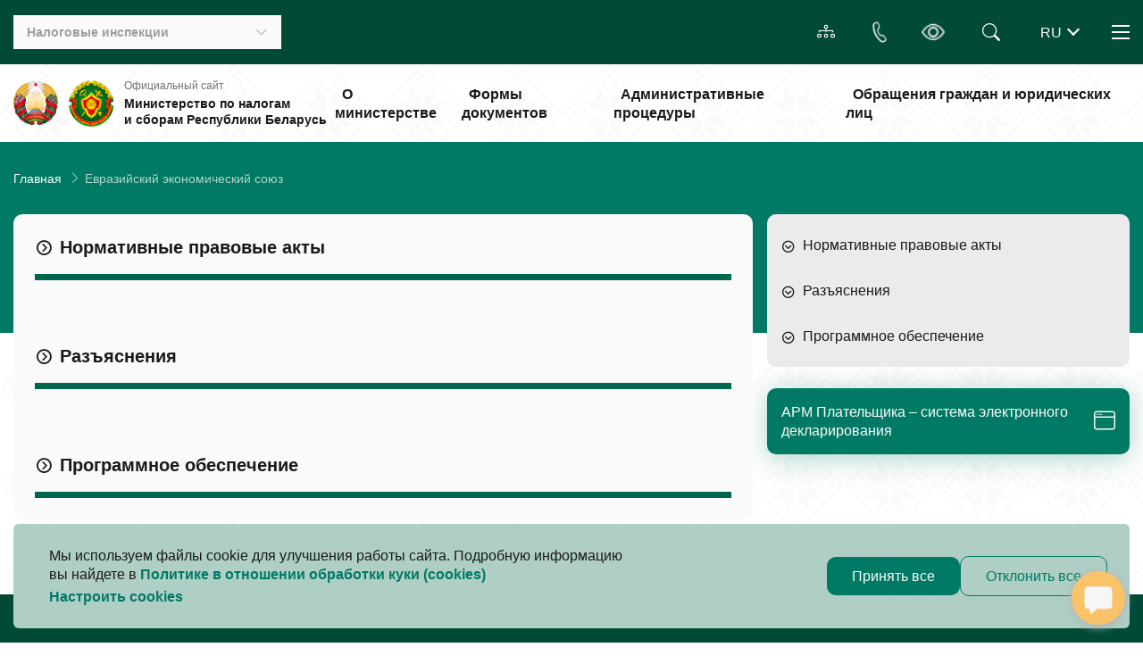

--- FILE ---
content_type: text/html; charset=UTF-8
request_url: https://www.nalog.gov.by/eec/
body_size: 92279
content:
<!DOCTYPE html>
<html xmlns="http://www.w3.org/1999/xhtml" xml:lang="ru" lang="ru">
<head>
<!-- Global site tag (gtag.js) - Google Analytics -->



<!-- Yandex.Metrika counter -->

<noscript><div><img src="https://mc.yandex.ru/watch/87385122" style="position:absolute; left:-9999px;" alt="" /></div></noscript>
<!-- /Yandex.Metrika counter -->
<meta http-equiv="X-UA-Compatible" content="IE=edge" />
    <link href="https://cdn.jsdelivr.net/npm/bootstrap@5.3.3/dist/css/bootstrap.min.css" rel="stylesheet" integrity="sha384-QWTKZyjpPEjISv5WaRU9OFeRpok6YctnYmDr5pNlyT2bRjXh0JMhjY6hW+ALEwIH" crossorigin="anonymous">

    <meta http-equiv="Content-Type" content="text/html; charset=UTF-8" />
<meta name="robots" content="index, follow" />
<meta name="description" content=" " />
<script data-skip-moving="true">(function(w, d, n) {var cl = "bx-core";var ht = d.documentElement;var htc = ht ? ht.className : undefined;if (htc === undefined || htc.indexOf(cl) !== -1){return;}var ua = n.userAgent;if (/(iPad;)|(iPhone;)/i.test(ua)){cl += " bx-ios";}else if (/Windows/i.test(ua)){cl += ' bx-win';}else if (/Macintosh/i.test(ua)){cl += " bx-mac";}else if (/Linux/i.test(ua) && !/Android/i.test(ua)){cl += " bx-linux";}else if (/Android/i.test(ua)){cl += " bx-android";}cl += (/(ipad|iphone|android|mobile|touch)/i.test(ua) ? " bx-touch" : " bx-no-touch");cl += w.devicePixelRatio && w.devicePixelRatio >= 2? " bx-retina": " bx-no-retina";if (/AppleWebKit/.test(ua)){cl += " bx-chrome";}else if (/Opera/.test(ua)){cl += " bx-opera";}else if (/Firefox/.test(ua)){cl += " bx-firefox";}ht.className = htc ? htc + " " + cl : cl;})(window, document, navigator);</script>


<link href="/bitrix/cache/css/s1/main_template/page_a095408c585074f1ccf4492c571faecc/page_a095408c585074f1ccf4492c571faecc_v1.css?17676241313249" type="text/css"  rel="stylesheet" />
<link href="/bitrix/cache/css/s1/main_template/template_c3dcb1008fbe319821f2a3eca2c05164/template_c3dcb1008fbe319821f2a3eca2c05164_v1.css?1767620616488193" type="text/css"  data-template-style="true" rel="stylesheet" />







<link rel="stylesheet" href="/local/templates/main_template/css/swiper-bundle.min.css" />



    <meta charset="UTF-8">
    <meta name="viewport" content="width=device-width, initial-scale=1.0">
        <link rel="icon" type="image/x-icon" href="/local/templates/main_template/favicon.ico" />

	<title>Евразийский экономический союз</title>
</head>
<body>
    <div id="panel">
            </div>
    <div class="wrapper">
        <header class="header">
            <div class="header-top py-3 position-relative">
                <div class="container">
                    <div class="d-flex justify-content-between align-items-center position-relative">
                        <div class="d-flex align-items-center">
                            
                                                        <div class="inspectorates">
                                
<button class="inspectorates__btn d-md-flex align-items-center _btn-toggle">
    <div class="inspectorates__title mr-auto"> Налоговые инспекции </div>
    <i class="bi bi-chevron-down d-none d-md-block"></i>
    <i class="bi bi-geo-alt d-block d-md-none"></i>
</button>
<ul class="inspectorates__list hidden-block">
    <li><a href="/inspectorates/search" class="inspectorates__link"> Найти инспекцию </a></li>
    <li id="5">
        <a href="/inspectorates/imns-brest-region/" class="inspectorates__link"> ИМНС Брестской области </a>
    </li>
    <li id="6">
        <a href="/inspectorates/imns-vitebsk-region/" class="inspectorates__link"> ИМНС Витебской области </a>
    </li>
    <li id="7">
        <a href="/inspectorates/imns-gomel-region/" class="inspectorates__link"> ИМНС Гомельской области </a>
    </li>
    <li id="8">
        <a href="/inspectorates/imns-grodno-region/" class="inspectorates__link"> ИМНС Гродненской области </a>
    </li>
    <li id="9">
        <a href="/inspectorates/imns-minsk-region/" class="inspectorates__link"> ИМНС Минской области </a>
    </li>
    <li id="10">
        <a href="/inspectorates/imns-mogilev-region/" class="inspectorates__link"> ИМНС Могилевской области </a>
    </li>
    <li id="11">
        <a href="/inspectorates/imns-minsk/" class="inspectorates__link"> ИМНС г. Минска </a>
    </li>
</ul>                            </div>
                        </div>

                        <div class="d-flex align-items-center">
                            <a href="/sitemap/"class="map-site-header btn-accord btn-accord_white"> <i class="bi-diagram-3"></i></a>

                            <div class="dropdown phone-header">
                                <button type="button" class="phone-header__btn btn-accord btn-accord_white" id="dropdownPhone" data-toggle="dropdown" aria-expanded="false">
                                    <i class="bi-telephone"></i>
                                </button>
                                <ul class="dropdown-menu phone-header__list" aria-labelledby="dropdownPhone">
                                    <li><a class="link" href="tel:189"><i class="bi-telephone mr-2"></i>189</a></li>
                                    <li><a class="link" href="tel:+375172297979"><i class="bi-telephone mr-2"></i>+375 17 229-79-79</a></li>
                                </ul>
                            </div>

                            <a href="#" class="header-handicapped btn-accord btn-accord_white bvi-open bvi-icon bvi-eye bvi-2x" title="Версия сайта для слабовидящих"><i class="bi bi-eye"></i></a>

                                                        


<form class="header-search" action="/search/">
    <!--<input  type="text" placeholder="Искать здесь" class="header-search__input" />
    -->
            <input type="text" name="q" value="" size="15" maxlength="50" class="header-search__input" />
        <div class="header-search__button btn-accord btn-accord_white">
        <i class="bi bi-search position-absolute top-0 end-0"></i>
    </div>
</form>
                            <div  id="lang_change">
</div>


                            <div class="nav-header">
                                <button class="nav-header__burger d-block _btn-toggle">
                                    <span></span>
                                    <span></span>
                                    <span></span>
                                </button>

                                <nav class="nav-header__nav hidden-block">
                                                                        <ul class="nav-header__list">
	<li class="nav-header__tablet-link"><a href="/about" class="nav-header__hidden link-nav link-nav_black">О Министерстве</a></li>
	<li class="nav-header__tablet-link"><a href="/documents" class="nav-header__hidden link-nav link-nav_black">Формы документов</a></li>
	<li class="nav-header__tablet-link"><a href="/procedures" class="nav-header__hidden link-nav link-nav_black">Административные процедуры</a></li>
	<li class="nav-header__tablet-link"><a href="/appeal" class="nav-header__hidden link-nav link-nav_black">Обращения граждан и юридических лиц</a></li>
	<li><a href="/anti_corruption_commission" class="link-nav link-nav_black">Комиссия по противодействию коррупции </a></li>
	<li><a href="/discussion_of_bills" class="link-nav link-nav_black">Обсуждение законопроектов</a></li>
	<li><a href="/tax_control" class="link-nav link-nav_black">Налоговый контроль</a></li>
	<li><a href="/international" class="link-nav link-nav_black">Международное сотрудничество</a></li>
	<li><a href="/eec" class="link-nav link-nav_black">Евразийский экономический союз</a></li>
	 	<li><a href="/software" class="link-nav link-nav_black">Программное обеспечение</a></li>
	<li><a href="/tax_code" class="link-nav link-nav_black">Налоговый кодекс</a></li>
	<li><a href="/vacancies" class="link-nav link-nav_black"> Вакансии </a> </li>
	<li><a href="/question-answer" class="link-nav link-nav_black"> Вопрос - ответ </a> </li>
<li><a href="/official-publications/" class="link-nav link-nav_black"> Официальные издания </a> </li>
</ul>                                </nav>
                            </div>
                        </div>
                    </div>
                </div>
            </div>

            <div class="header-bottom">
                <div class="container">
                    <div class="d-flex justify-content-between align-items-center position-relative">
                                                    <a href="/" class="d-flex align-items-center my-3">
                                                    <img class="logo" src="/local/templates/main_template/img/coat-of-arms.png" alt="coat-of-arms" />
                            <img class="logo" src="/local/templates/main_template/img/heraldry.png" alt="mns_logo" />
                            <div class="header-bottom__name">
                                <div class="header-bottom__subtitle"> Официальный сайт </div>
                                <div class="header-bottom__title">
                                    Министерство по налогам и&nbsp;сборам Республики Беларусь                                </div>
                            </div>
                                                    </a>
                                                <!-- menu -->

                        
<ul class="menu m-0 p-0">
                                <!-- проверка доступа -->
                                                <li>
                        <a href="/about/" class="menu__link h6 p-2"> О министерстве </a> </li>
                                                                            <!-- проверка доступа -->
                                                <li>
                        <a href="/documents/" class="menu__link h6 p-2"> Формы документов </a> </li>
                                                                            <!-- проверка доступа -->
                                                <li>
                        <a href="/procedures/" class="menu__link h6 p-2"> Административные процедуры </a> </li>
                                                                            <!-- проверка доступа -->
                                                <li>
                        <a href="/appeal/" class="menu__link h6 p-2"> Обращения граждан и юридических лиц </a> </li>
                                                
    </ul>
                    </div>
                </div>
            </div>
            <div class="header__overlay"></div>

        </header>

        <main class="page page__decor">
            <div class="content">

                                                                <link href="/bitrix/css/main/font-awesome.css?175836190928777" type="text/css" rel="stylesheet" />
<nav aria-label="breadcrumb"> <div class="container"><ol class="breadcrumb">
			<li class="breadcrumb-item" id="bx_breadcrumb_0">
				
				<a href="/" title="Главная" itemprop="item">
					Главная
				</a>
				<meta itemprop="position" content="1" />
			</li>
			<li class="breadcrumb-item active">
				<i class="bi-chevron-right ms-2" style="color: white"></i>
				Евразийский экономический союз
			</li></div> </nav><div style="clear:both"></div>                    <div class="item-content">
                                

<div class='container'>
    <div class="row mx-n2 mt-n3">
        <aside class="col-lg-4 order-lg-2 px-2 pt-3">
            <div class="sidebar">
                
<ul class="sidebar__list px-2 px-md-3 py-3 py-md-4 mb-3 mb-lg-4">

	    <li>
                    <a href="/eec/#1" class="d-flex ">
                <i class="_icon-chevron-down-circle mt-1 mr-2"></i>
                Нормативные правовые акты            </a>
        
    </li>
	    <li>
                    <a href="/eec/#2" class="d-flex ">
                <i class="_icon-chevron-down-circle mt-1 mr-2"></i>
                Разъяснения            </a>
        
    </li>
	    <li>
                    <a href="/eec/#3" class="d-flex ">
                <i class="_icon-chevron-down-circle mt-1 mr-2"></i>
                Программное обеспечение            </a>
        
    </li>


</ul>                <a href="https://lkfl.portal.nalog.gov.by/web/guest/arm_soft" class="sidebar__link-block p-3 d-flex align-items-center justify-content-between" target="_blank">
                    <span>АРМ Плательщика – система электронного декларирования</span><i class="bi bi-window"></i>
                </a>
            </div>
        </aside>
        <div class="col-lg-8 px-2 pt-3">
            <div id="accordionMns" class="item-block">
                <div id="heading-1" class="px-md-4 px-2 py-4 mb-4">
                    <button id="1" class="item-block__title item-block__title_accordion collapsed h4 w-100 d-flex text-start" type="button" data-toggle="collapse" data-target="#collapse-1" aria-expanded="true" aria-controls="collapse-1">
                        <i class="_icon-chevron-down-circle mt-1 mr-2"></i>
                        <span>Нормативные правовые акты</span>
                    </button>
                    <div id="collapse-1" class="accordion-collapse collapse" aria-labelledby="heading-1" data-parent="#accordionMns">
                                           
        <div class="d-sm-flex align-items-center justify-content-center justify-content-sm-between" id="bx_3218110189_31827">
                            <a href="/upload/iblock/831/0s9akzdoejcjt70pm7ue5zartd74oapq/Раздел XVII Договора о ЕАЭС от 29 мая 2014 года и приложение № 18.pdf"
                   class="link-download mb-4  w-100"
                   download="Раздел XVII Договора о ЕАЭС от 29 мая 2014 года и приложение № 18.pdf">
                    <div class="link-download__text">

                        <i class="bi bi-file-earmark-text-fill h2 mr-2"></i>
                        <div> Раздел XVII Договора о Евразийском экономическом союзе от 29 мая 2014 года и приложение № 18 </div>
                    </div>
                    <div class="link-download__icon">
                        <i class="bi bi-download mr-2"></i>
                        <div> Скачать </div>
                    </div>
                </a>
                    </div>
                   
        <div class="d-sm-flex align-items-center justify-content-center justify-content-sm-between" id="bx_3218110189_22482">
                            <a href="/upload/iblock/075/4y67clh7svzukbkf53begbzccovubkgv.pdf"
                   class="link-download mb-4  w-100"
                   download="Протокол о порядке взимания в ЕАЭС НДС при оказании услуг в электронной форме.pdf">
                    <div class="link-download__text">

                        <i class="bi bi-file-earmark-text-fill h2 mr-2"></i>
                        <div> Протокол о внесении изменений в Договор о Евразийском экономическом союзе от 29 мая 2014 года в части определения порядка взимания косвенных налогов при оказании услуг в электронной форме, подписанный 9 декабря 2022 г. </div>
                    </div>
                    <div class="link-download__icon">
                        <i class="bi bi-download mr-2"></i>
                        <div> Скачать </div>
                    </div>
                </a>
                    </div>
                   
        <div class="d-sm-flex align-items-center justify-content-center justify-content-sm-between" id="bx_3218110189_22483">
                            <a href="/upload/iblock/79e/dbjzoj550o43kc7u998tytp6idrvgm2h.pdf"
                   class="link-download mb-4  w-100"
                   download="Перечень услуг в электронной форме.pdf">
                    <div class="link-download__text">

                        <i class="bi bi-file-earmark-text-fill h2 mr-2"></i>
                        <div> Перечень услуг в электронной форме </div>
                    </div>
                    <div class="link-download__icon">
                        <i class="bi bi-download mr-2"></i>
                        <div> Скачать </div>
                    </div>
                </a>
                    </div>
                   
        <div class="d-sm-flex align-items-center justify-content-center justify-content-sm-between" id="bx_3218110189_31828">
                            <a href="/upload/iblock/3d2/f6ashl66gn80za6820aeh0t3w11i900v/Протокол об обмене информацией от 11.12.2009 (в ред. от 08.10.2014, 31.12.2014, 22.08.2023).pdf"
                   class="link-download mb-4  w-100"
                   download="Протокол об обмене информацией от 11.12.2009 (в ред. от 08.10.2014, 31.12.2014, 22.08.2023).pdf">
                    <div class="link-download__text">

                        <i class="bi bi-file-earmark-text-fill h2 mr-2"></i>
                        <div> Протокол об обмене информацией в электронном виде между налоговыми органами государств-членов таможенного союза об уплаченных суммах косвенных налогов от 11 декабря 2009 года (в ред. от 08.10.2014, 31.12.2014, 22.08.2023) </div>
                    </div>
                    <div class="link-download__icon">
                        <i class="bi bi-download mr-2"></i>
                        <div> Скачать </div>
                    </div>
                </a>
                    </div>
                   
        <div class="d-sm-flex align-items-center justify-content-center justify-content-sm-between" id="bx_3218110189_31829">
                            <a href="/upload/iblock/8b3/zdd7sz0ymt2bbed040ca68237rz9cl8a/Форма заявления о ввозе товаров и уплате косвенных налогов (Приложение 1 к Протоколу об обмене информацией от 11.12.2009).pdf"
                   class="link-download mb-4  w-100"
                   download="Форма заявления о ввозе товаров и уплате косвенных налогов (Приложение 1 к Протоколу об обмене информацией от 11.12.2009).pdf">
                    <div class="link-download__text">

                        <i class="bi bi-file-earmark-text-fill h2 mr-2"></i>
                        <div> Форма заявления о ввозе товаров и уплате косвенных налогов (Приложение 1 к Протоколу об обмене информацией от 11 декабря 2009 года) </div>
                    </div>
                    <div class="link-download__icon">
                        <i class="bi bi-download mr-2"></i>
                        <div> Скачать </div>
                    </div>
                </a>
                    </div>
                   
        <div class="d-sm-flex align-items-center justify-content-center justify-content-sm-between" id="bx_3218110189_31830">
                            <a href="/upload/iblock/fcf/lbrs8lzbt7rvrwl11mr19gjr1wvh2xue/Правила заполнения заявления о ввозе товаров и уплате косвенных налогов (Приложение 2 к Протоколу об обмене информацией от 11.12.2009).pdf"
                   class="link-download mb-4  w-100"
                   download="Правила заполнения заявления о ввозе товаров и уплате косвенных налогов (Приложение 2 к Протоколу об обмене информацией от 11.12.2009).pdf">
                    <div class="link-download__text">

                        <i class="bi bi-file-earmark-text-fill h2 mr-2"></i>
                        <div> Правила заполнения заявления о ввозе товаров и уплате косвенных налогов (Приложение 2 к Протоколу об обмене информацией от 11 декабря 2009 года) </div>
                    </div>
                    <div class="link-download__icon">
                        <i class="bi bi-download mr-2"></i>
                        <div> Скачать </div>
                    </div>
                </a>
                    </div>
                   
        <div class="d-sm-flex align-items-center justify-content-center justify-content-sm-between" id="bx_3218110189_31831">
                            <a href="/upload/iblock/db2/cew5o53pvej25kbmjg6y6u7flzfiu20s/Требования к составу и структуре информации в электронном виде о суммах косвенных налогов (Приложение 3 к Протоколу об обмене инфо.pdf"
                   class="link-download mb-4  w-100"
                   download="Требования к составу и структуре информации в электронном виде о суммах косвенных налогов (Приложение 3 к Протоколу об обмене инфо.pdf">
                    <div class="link-download__text">

                        <i class="bi bi-file-earmark-text-fill h2 mr-2"></i>
                        <div> Требования к составу и структуре информации в электронном виде о суммах косвенных налогов, уплаченных в бюджеты государств - членов Евразийского экономического союза (Приложение 3 к Протоколу об обмене информацией от 11 декабря 2009 года) </div>
                    </div>
                    <div class="link-download__icon">
                        <i class="bi bi-download mr-2"></i>
                        <div> Скачать </div>
                    </div>
                </a>
                    </div>
    
                        


                        <h5 class="h5 pb-2 mb-4 border-bottom-gray"> Электронные сервисы, размещенные на официальном сайте Федеральной службы России, позволяющие плательщикам проверить своих контрагентов по внешнеэкономическим сделкам </h5>
                            <div class="d-flex align-items-center justify-content-center justify-content-sm-between flex-wrap flex-sm-nowrap mb-4">
                    <div class="d-flex align-items-center mb-3 mb-sm-0 mr-sm-3">
                        <i class="bi bi-folder-symlink-fill h2 mr-2"></i>
                        <div>Сведения о юридических лицах и индивидуальных предпринимателях ...</div>
                    </div>
                                        <a href="https://service.nalog.ru/uwsfind.do" class="button" target="_blank">Перейти</a>
                                    </div>
                            <div class="d-flex align-items-center justify-content-center justify-content-sm-between flex-wrap flex-sm-nowrap mb-4">
                    <div class="d-flex align-items-center mb-3 mb-sm-0 mr-sm-3">
                        <i class="bi bi-folder-symlink-fill h2 mr-2"></i>
                        <div>Сведения о государственной регистрации юридических лиц, индивидуальных предпринимателей, крестьянских (фермерских) хозяйств</div>
                    </div>
                                        <a href="https://egrul.nalog.ru/index.html" class="button" target="_blank">Перейти</a>
                                    </div>
                            <div class="d-flex align-items-center justify-content-center justify-content-sm-between flex-wrap flex-sm-nowrap mb-4">
                    <div class="d-flex align-items-center mb-3 mb-sm-0 mr-sm-3">
                        <i class="bi bi-folder-symlink-fill h2 mr-2"></i>
                        <div>Риски бизнеса: проверь себя и контрагента</div>
                    </div>
                                        <a href="https://egrul.nalog.ru/index.html" class="button" target="_blank">Перейти</a>
                                    </div>
                            <div class="d-flex align-items-center justify-content-center justify-content-sm-between flex-wrap flex-sm-nowrap mb-4">
                    <div class="d-flex align-items-center mb-3 mb-sm-0 mr-sm-3">
                        <i class="bi bi-folder-symlink-fill h2 mr-2"></i>
                        <div>Открытые и общедоступные сведения ЕГРН об иностранных организациях</div>
                    </div>
                                        <a href="https://service.nalog.ru/io-info.do" class="button" target="_blank">Перейти</a>
                                    </div>
                            <div class="d-flex align-items-center justify-content-center justify-content-sm-between flex-wrap flex-sm-nowrap mb-4">
                    <div class="d-flex align-items-center mb-3 mb-sm-0 mr-sm-3">
                        <i class="bi bi-folder-symlink-fill h2 mr-2"></i>
                        <div>ЕАЭС. Заявления о ввозе товаров и уплате косвенных налогов</div>
                    </div>
                                        <a href="https://service.nalog.ru/blr1.do" class="button" target="_blank">Перейти</a>
                                    </div>
                    

        
            

                    <h5 class="h5 pb-2 mb-4 border-bottom-gray"> О присоединении Кыргызстана к ЕАЭС </h5>
                            <p> С 12 августа 2015 года вступили в силу следующие международные договоры </p>
                <ul>
    <li class="mb-3">Договор о присоединении Кыргызской Республики к Договору о Евразийском экономическом союзе от 29 мая 2014 года, подписанного в г. Москве 23 декабря 2014 года;</li>
    <li class="mb-3">Протокол о внесении изменений в Договор о Евразийском экономическом союзе от 29 мая 2014 года и отдельные международные договоры, входящие в право Евразийского экономического союза, в связи с присоединением Кыргызской Республики к Договору о Евразийском экономическом союзе от 29 мая 2014 года, подписанного в г. Москве 8 мая 2015 года;</li>
    <li class="mb-3">Протокол об условиях и переходных положениях по применению Кыргызской Республикой Договора о Евразийском экономическом союзе от 29 мая 2014 года, отдельных международных договоров, входящих в право Евразийского экономического союза, и актов органов Евразийского экономического союза в связи с присоединением Кыргызской Республики к Договору о Евразийском экономическом союзе от 29 мая 2014 года, подписанного в г. Москве 8 мая 2015 года.</li>
</ul>                    
            

        
            

        
            

        
    
                    </div>
                </div>
                <div id="heading-2" class="px-md-4 px-2 py-4 mb-4">
                    <button id="2" class="item-block__title item-block__title_accordion collapsed h4 w-100 d-flex text-start" type="button" data-toggle="collapse" data-target="#collapse-2" aria-expanded="true" aria-controls="collapse-2">
                        <i class="_icon-chevron-down-circle mt-1 mr-2"></i>
                        <span>Разъяснения</span>
                    </button>
                    <div id="collapse-2" class="accordion-collapse collapse" aria-labelledby="heading-2" data-parent="#accordionMns">
                                           
        <div class="d-sm-flex align-items-center justify-content-center justify-content-sm-between" id="bx_1373509569_31826">
                            <a href="/upload/iblock/531/nih1u3ie180vwqxht2jgpchioz27e8dg/Об оказании содействия экспортерам при реализации товаров в ЕАЭС (извлечение из письма МНС от 06.12.2024 № 4-1-15_03487).pdf"
                   class="link-download mb-4  w-100"
                   download="Об оказании содействия экспортерам при реализации товаров в ЕАЭС (извлечение из письма МНС от 06.12.2024 № 4-1-15_03487).pdf">
                    <div class="link-download__text">

                        <i class="bi bi-file-earmark-text-fill h2 mr-2"></i>
                        <div> Об оказании содействия экспортерам при реализации товаров в ЕАЭС (извлечение из письма МНС от 06.12.2024 № 4-1-15/03487) </div>
                    </div>
                    <div class="link-download__icon">
                        <i class="bi bi-download mr-2"></i>
                        <div> Скачать </div>
                    </div>
                </a>
                    </div>
                   
        <div class="d-sm-flex align-items-center justify-content-center justify-content-sm-between" id="bx_1373509569_31793">
                            <a href="/upload/iblock/bec/7vuvqrcqnta9dujmzn2jyr57ibw59rt0/Об изменениях Протокола об обмене информацией.pdf"
                   class="link-download mb-4  w-100"
                   download="Об изменениях Протокола об обмене информацией.pdf">
                    <div class="link-download__text">

                        <i class="bi bi-file-earmark-text-fill h2 mr-2"></i>
                        <div> Об изменениях Протокола об обмене информацией </div>
                    </div>
                    <div class="link-download__icon">
                        <i class="bi bi-download mr-2"></i>
                        <div> Скачать </div>
                    </div>
                </a>
                    </div>
                   
        <div class="d-sm-flex align-items-center justify-content-center justify-content-sm-between" id="bx_1373509569_22568">
                            <a href="/upload/iblock/0e4/3n6wetq4w6mds1dnpmxv4rporcpsdoxl/О порядке взимания в ЕАЭС НДС по услугам в электронной форме (письмо МНС от 19.03.2024 № 4-1-15_01687).pdf"
                   class="link-download mb-4  w-100"
                   download="О порядке взимания в ЕАЭС НДС по услугам в электронной форме (письмо МНС от 19.03.2024 № 4-1-15_01687).pdf">
                    <div class="link-download__text">

                        <i class="bi bi-file-earmark-text-fill h2 mr-2"></i>
                        <div> О порядке взимания в ЕАЭС НДС по услугам в электронной форме (письмо МНС от 19.03.2024 № 4-1-15/01687) </div>
                    </div>
                    <div class="link-download__icon">
                        <i class="bi bi-download mr-2"></i>
                        <div> Скачать </div>
                    </div>
                </a>
                    </div>
                   
        <div class="d-sm-flex align-items-center justify-content-center justify-content-sm-between" id="bx_1373509569_4824">
                            <a href="/upload/iblock/327/n2at2hagjbbv4aag4g469cusfmpwakij.docx"
                   class="link-download mb-4  w-100"
                   download="ob-informirovanii(1).docx">
                    <div class="link-download__text">

                        <i class="bi bi-file-earmark-text-fill h2 mr-2"></i>
                        <div> О применении Протокола о порядке взимания косвенных налогов и механизме контроля за их уплатой при экспорте и импорте товаров, выполнении работ, оказании услуг </div>
                    </div>
                    <div class="link-download__icon">
                        <i class="bi bi-download mr-2"></i>
                        <div> Скачать </div>
                    </div>
                </a>
                    </div>
                   
        <div class="d-sm-flex align-items-center justify-content-center justify-content-sm-between" id="bx_1373509569_5034">
                            <a href="/upload/iblock/ae0/2c4rkk65wxet9wo20u2obo6oye0u4mm5.docx"
                   class="link-download mb-4  w-100"
                   download="Об информировании заинтересованных.docx">
                    <div class="link-download__text">

                        <i class="bi bi-file-earmark-text-fill h2 mr-2"></i>
                        <div> О вопросах барьеров и ограничений в рамках функционирования внутренних рынков Евразийского экономического союза  </div>
                    </div>
                    <div class="link-download__icon">
                        <i class="bi bi-download mr-2"></i>
                        <div> Скачать </div>
                    </div>
                </a>
                    </div>
                   
        <div class="d-sm-flex align-items-center justify-content-center justify-content-sm-between" id="bx_1373509569_19999">
                            <a href="/upload/iblock/b3e/urh0div70hk9wtrhgs5weeha4l9onwxr.pdf"
                   class="link-download mb-4  w-100"
                   download="Об особенностях перемещения товаров с территории Республики Казахстан, их принятии к учету и хранении на территории Республики Беларусь.pdf">
                    <div class="link-download__text">

                        <i class="bi bi-file-earmark-text-fill h2 mr-2"></i>
                        <div> Об особенностях перемещения товаров с территории Республики Казахстан, их принятии к учету и хранении на территории Республики Беларусь </div>
                    </div>
                    <div class="link-download__icon">
                        <i class="bi bi-download mr-2"></i>
                        <div> Скачать </div>
                    </div>
                </a>
                    </div>
                   
        <div class="d-sm-flex align-items-center justify-content-center justify-content-sm-between" id="bx_1373509569_5041">
                            <a href="/upload/iblock/75e/fh5d0w3rmv25xtv13i5ff3mtcym70gwe.docx"
                   class="link-download mb-4  w-100"
                   download="Письмо Министерства финансов Российской Федерации об НДС.docx">
                    <div class="link-download__text">

                        <i class="bi bi-file-earmark-text-fill h2 mr-2"></i>
                        <div> Об НДС при реализации в Республике Казахстан товаров, вывезенных из РФ по договору ответственного хранения  </div>
                    </div>
                    <div class="link-download__icon">
                        <i class="bi bi-download mr-2"></i>
                        <div> Скачать </div>
                    </div>
                </a>
                    </div>
                   
        <div class="d-sm-flex align-items-center justify-content-center justify-content-sm-between" id="bx_1373509569_5043">
                            <a href="/upload/iblock/211/9i9mqi925f8s1pgjkftkzp1sn9lhlau0/О работе сервисов по администрированию косвенных налогов в ЕАЭС (письмо МНС от 10.12.2015 № 2-1-10_2290).pdf"
                   class="link-download mb-4  w-100"
                   download="О работе сервисов по администрированию косвенных налогов в ЕАЭС (письмо МНС от 10.12.2015 № 2-1-10_2290).pdf">
                    <div class="link-download__text">

                        <i class="bi bi-file-earmark-text-fill h2 mr-2"></i>
                        <div> О работе сервисов по администрированию косвенных налогов в ЕАЭС  </div>
                    </div>
                    <div class="link-download__icon">
                        <i class="bi bi-download mr-2"></i>
                        <div> Скачать </div>
                    </div>
                </a>
                    </div>
                   
        <div class="d-sm-flex align-items-center justify-content-center justify-content-sm-between" id="bx_1373509569_19998">
                            <a href="/upload/iblock/35b/qtgrqx2m1rtue60687iw9gthvkih67fh.pdf"
                   class="link-download mb-4  w-100"
                   download="О налогообложении доходов физических лиц в Российской Федерации в соответствии с Договором о ЕАЭС.pdf">
                    <div class="link-download__text">

                        <i class="bi bi-file-earmark-text-fill h2 mr-2"></i>
                        <div> О налогообложении доходов физических лиц в Российской Федерации в соответствии с Договором о Евразийском экономическом союзе </div>
                    </div>
                    <div class="link-download__icon">
                        <i class="bi bi-download mr-2"></i>
                        <div> Скачать </div>
                    </div>
                </a>
                    </div>
                   
        <div class="d-sm-flex align-items-center justify-content-center justify-content-sm-between" id="bx_1373509569_19997">
                            <a href="/upload/iblock/edc/qba94s3dmfgrj2jdlp66pg5rrkde0r0z/Об администрировании косвенных налогов в ЕАЭС при электронном документообороте (письмо МНС от 05.12.2014 № 4-25_3188).pdf"
                   class="link-download mb-4  w-100"
                   download="Об администрировании косвенных налогов в ЕАЭС при электронном документообороте (письмо МНС от 05.12.2014 № 4-25_3188).pdf">
                    <div class="link-download__text">

                        <i class="bi bi-file-earmark-text-fill h2 mr-2"></i>
                        <div> Об администрировании косвенных налогов в Евразийском экономическом союзе при электронном документообороте  </div>
                    </div>
                    <div class="link-download__icon">
                        <i class="bi bi-download mr-2"></i>
                        <div> Скачать </div>
                    </div>
                </a>
                    </div>
                   
        <div class="d-sm-flex align-items-center justify-content-center justify-content-sm-between" id="bx_1373509569_5060">
                            <a href="/upload/iblock/5c0/typ52e0hfo01s5z65vuodlfr38xcm5b2.doc"
                   class="link-download mb-4  w-100"
                   download="21101167-14.12.2012.doc">
                    <div class="link-download__text">

                        <i class="bi bi-file-earmark-text-fill h2 mr-2"></i>
                        <div> Об определении места реализации услуг хостинга и услуг по регистрации доменных имен  </div>
                    </div>
                    <div class="link-download__icon">
                        <i class="bi bi-download mr-2"></i>
                        <div> Скачать </div>
                    </div>
                </a>
                    </div>
                   
        <div class="d-sm-flex align-items-center justify-content-center justify-content-sm-between" id="bx_1373509569_5066">
                            <a href="/upload/iblock/987/hbu5mehemsxq411tv56h6ttbilyeqwa0.docx"
                   class="link-download mb-4  w-100"
                   download="О налогообложении товаров, реализованных населению на выставках-ярмарках в Российской Федерации.docx">
                    <div class="link-download__text">

                        <i class="bi bi-file-earmark-text-fill h2 mr-2"></i>
                        <div> О налогообложении товаров, реализованных населению на выставках-ярмарках в Российской Федерации  </div>
                    </div>
                    <div class="link-download__icon">
                        <i class="bi bi-download mr-2"></i>
                        <div> Скачать </div>
                    </div>
                </a>
                    </div>
                   
        <div class="d-sm-flex align-items-center justify-content-center justify-content-sm-between" id="bx_1373509569_5067">
                            <a href="/upload/iblock/89b/2v9g3fbv5tvnh6ta7mrewoa43cvww1uz.docx"
                   class="link-download mb-4  w-100"
                   download="О реализации товаров с мест хранения на территории Российской Федерации.docx">
                    <div class="link-download__text">

                        <i class="bi bi-file-earmark-text-fill h2 mr-2"></i>
                        <div> О реализации товаров с мест хранения на территории Российской Федерации </div>
                    </div>
                    <div class="link-download__icon">
                        <i class="bi bi-download mr-2"></i>
                        <div> Скачать </div>
                    </div>
                </a>
                    </div>
    
                    </div>
                </div>
                <div id="heading-3" class="px-md-4 px-2 py-4 mb-4">
                    <button id="3" class="item-block__title item-block__title_accordion collapsed h4 w-100 d-flex text-start" type="button" data-toggle="collapse" data-target="#collapse-3" aria-expanded="true" aria-controls="collapse-3">
                        <i class="_icon-chevron-down-circle mt-1 mr-2"></i>
                        <span>Программное обеспечение</span>
                    </button>
                    <div id="collapse-3" class="accordion-collapse collapse" aria-labelledby="heading-3" data-parent="#accordionMns">
                        <a href="/software/arm-payer/" class="link-enternal mb-4">
                            <i class="bi bi-arrow-right-circle-fill mr-3"></i>
                            <span>АРМ «Плательщик ЕАЭС»</span>
                        </a>
                    </div>
                </div>
                            </div>
        </div>
    </div>
</div>

                                                </div>
                            
        </div>
    </main>

    <footer class="footer pt-4 pt-md-5 pb-3 pb-md-4">
    <div class="container">
        <div class="row mt-n3 mx-n2 mb-sm-2 mb-xl-4">
            <div class="col-sm-6 col-xl-3 px-2 pt-3 mb-4">
    <h5 class="h5 h5_white mb-4">Министерство</h5>
    <nav>
        <ul>
            <li><a href="/about">О Министерстве</a></li>
            <li><a href="/inspectorates">Налоговые инспекции</a></li>
            <li><a href="/anti_corruption_commission">Комиссия по противодействию коррупции</a></li>
                        <li><a href="/procedures">Административные процедуры</a></li>
            <li><a href="/appeal">Электронные обращения</a></li>
            <li><a href="/vacancies">Вакансии</a></li>
            <li><a href="/about/#contacts">Контакты</a></li>
                  </ul>
    </nav>
</div>


            

    <div class="col-sm-6 col-xl-3 px-2 pt-3 mb-4">
        <h5 class="h5 h5_white mb-4">Для налогоплательщиков</h5>
        <nav>
            <ul>
                <li><a href="/individuals">Физическим лицам</a></li>
                <li><a href="/entrepreneurs">Индивидуальным предпринимателям</a></li>
                <li><a href="/organizations/">Организациям</a></li>
                <li><a href="/official-publications/">Официальные издания</a></li>
            </ul>
        </nav>
    </div>


            
<div class="col-sm-6 col-xl-3 px-2 pt-3 mb-4">
	<h5 class="h5 h5_white mb-4">Полезные ссылки</h5>
 <nav>
	<ul>
		<li><a href="/documents">Формы документов</a></li>
		<li><a href="/inspectorates">Налоговые инспекции</a></li>
		<li><a href="/software">Программное обеспечение</a></li>
		<li><a href="/tax_control">Налоговый контроль</a></li>
		<li><a href="/actual/cigarettes/">Максимальные розничные цены на сигареты с фильтром</a></li>
		<li><a href="/international">Международное сотрудничество</a></li>
		<li><a href="/eec">Евразийский экономический союз</a></li>
		<li><a href="/actual/consultants/">Налоговые консультанты</a></li>
		<li><a href="/actual/el_invoices/">Электронные счета-фактуры</a></li>
		<li><a href="/appeal/contacts/">Контакты ИМНС</a></li>
	</ul>
 </nav>
</div>
               <div class="col-sm-6 col-xl-3 px-2 pt-3 mb-4">


                
<h5 class="h5 h5_white mb-4">Контакты</h5>
<nav class="mb-3">
    <ul>
        <li>УНП 100582333</li>
        <li>220010, г. Минск, ул. Советская, 9</li>
        <li> <a href='mailto:mns@nalog.gov.by'> mns@nalog.gov.by </a> (кроме обращений)</li>
    </ul>
</nav>

 <div class="h5 h5_white mb-2">Контакт-центр  <span style='font-size: 14px; font-weight: 400;'> (пн-пт&nbsp;9:00&nbsp;-&nbsp;18:00) </span> </div><ul class="mb-4">
    <li>
        <a class="link" href="tel:189"><i class="bi-telephone mr-2"></i>189&nbsp;&nbsp;</a>
        <a class="link" href="tel:+375172297979"><i class="bi-telephone mr-2"></i>+375&nbsp;17&nbsp;229-79-79</a>
    </li>
</ul>                <h5 class="h5 h5_white mb-4">Социальные сети</h5>
<div class="d-flex mb-4">
    <a href="https://www.instagram.com/mns_belarus/" class="footer__link-social">
        <img src="/local/templates/main_template/img/social-icons/instagram.svg" alt="instagram">
    </a>
    <a href="https://www.youtube.com/user/nalogby/videos" class="footer__link-social">
        <img src="/local/templates/main_template/img/social-icons/youtube.svg" alt="youtube">
    </a>
    <a href="https://telegram.me/mnsrb" class="footer__link-social">
        <img src="/local/templates/main_template/img/social-icons/telegram.svg" alt="telegram">
    </a>
</div>                <div class="mb-4"><a href="/cabinet" class="footer__link-icon">Личный кабинет<i class="bi bi-arrow-up-right ml-2"></i></a></div>
                <div><a href="/sitemap" class="footer__link-icon">Карта сайта<i class="bi bi-arrow-up-right ml-2"></i></a></div>
            </div>

            <div class="col-12 mb-2">
                <div class="alert-new d-flex flex-row align-items-center">
                    <div class="">
                        <i class="bi bi-info-circle-fill mr-3 mr-sm-4"></i>
                    </div>
                    <div class="alert-new__text">
                        Если&nbsp;вы&nbsp;обнаружили на&nbsp;сайте опечатку или&nbsp;неточность, пожалуйста, нажмите
                        <span class="alert-new__toggle" type="button" data-toggle="modal" data-target="#textErrorModal">сюда</span>
                        и сообщите нам&nbsp;об&nbsp;этом.
                    </div>
                </div>
            </div>

        </div>
        <div class="d-md-flex align-items-center justify-content-between border-top pt-3">
            
<div class="pb-3 pb-md-0 pr-md-3">© 2026, Все права защищены</div>
<div>Сайт разработан: <a href='https://info-center.by' target='_blank' class='link link-author'>«Информационно-издательский центр по налогам и сборам»</a></div>
        </div>
    </div>
</footer>
</div>

<div class="modal fade"
     id="browserUnsupported" tabindex="-1"
     aria-labelledby="ModalBrowserUnsupported" aria-hidden="true">
    <div class="modal-dialog">
      <div class="modal-content flex-row align-items-center p-4">
          <button type="button" class="close" data-dismiss="modal" aria-label="Close">
              <span aria-hidden="true">&times;</span>
          </button>
          <div class="icon mr-4">
              <img class="img-fluid" src="/local/templates/main_template/icons/icon-attention.svg" alt="">
          </div>
            <div class="pr-3">
                <div class="mb-3 h4">Обратите внимание</div>
                <div class="h5">Для входа на Портал МНС с помощью ЭЦП нужно использовать браузер Internet Explorer или Microsoft Edge. <br> <br> <a href="http://service.nalog.gov.by/docs/lk/EDGE.pdf" target="_blank"> Инструкция по настройке Microsoft Edge </a> </div>
            </div>
      </div>
    </div>
 </div>

<div class="modal fade"
     id="servicesModal" tabindex="-1"
     aria-labelledby="ModalServicesModal" aria-hidden="true">
    <div class="modal-dialog">
        <div class="modal-content flex-row align-items-center p-4">
            <button type="button" class="close" data-dismiss="modal" aria-label="Close">
                <span aria-hidden="true">&times;</span>
            </button>
            <div class="icon mr-4">
                <img class="img-fluid" src="/local/templates/main_template/icons/icon-attention.svg" alt="">
            </div>
            <div class="pr-3">
                <div class="mb-3 h4"> Обратите внимание </div>

                <div class="h5">Для доступа к сервису нужно использовать браузер Internet Explorer или Microsoft Edge <br> <br> <a href="http://service.nalog.gov.by/docs/lk/EDGE.pdf" target="_blank"> Инструкция по настройке Microsoft Edge </a></div>
                <a href="#" class="button mt-2" id="link-to" target="_blank"> Перейти </a>
            </div>
        </div>
    </div>
</div>

<style>
    #servicesModal .modal-dialog {
        max-width: 680px;
        -webkit-box-shadow: 0px 4px 43px rgba(0, 0, 0, 0.25);
        box-shadow: 0px 4px 43px rgba(0, 0, 0, 0.25);
    }

    #servicesModal .modal-content {
        -webkit-box-orient: horizontal;
        -webkit-box-direction: normal;
        -ms-flex-direction: row;
        flex-direction: row;
        border-radius: 10px;
        border: none;
    }

    #servicesModal .close {
        font-size: 30px;
        position: absolute;
        top: 10px;
        right: 10px;
        opacity: 1;
    }

    #servicesModal .icon {
        -webkit-box-flex: 0;
        -ms-flex: 0 0 45px;
        flex: 0 0 45px;
    }
</style>
<div id="rasa-chat-widget" data-websocket-url="https://nalog.gov.by/rasasiod">
</div>
<style>
    .rw-conversation-container .rw-header{background-color: hsl(164, 97%, 15%) !important;}
    .rw-launcher { background-color: hsl(37, 94.8%,69.8%) !important;}
</style>
<div class="modal fade alert5-new-modal" id="textErrorModal" aria-hidden="true"
     tabindex="-1" aria-labelledby="alertNewLabel" role="dialog">
    <div class="modal-dialog  modal-dialog-centered">
        <div class="modal-content">
            <div class="modal-header">
                <h5 class="modal-title" id="alertNewLabel">
                    <strong>Сообщить об ошибке в тексте</strong>
                </h5>
                <button type="button" class="close" data-dismiss="modal" aria-label="Close">
                    <i class="bi bi-x-lg fw-bold"></i>
                </button>
            </div>
            <div class="modal-body">
                <div class="attention d-flex align-items-center mb-4 p-3 p-sm-4">
                    <i class="bi bi-info-circle-fill mr-3 mr-sm-4"></i>
                    <div>
                        <p>
                            Сообщения, направленные через&nbsp;электронную форму, не&nbsp;попадают под&nbsp;сферу деятельности Закона Республики Беларусь
                            от&nbsp;18&nbsp;июля 2011&nbsp;г. №&nbsp;300-З «Об&nbsp;обращениях граждан и&nbsp;юридических&nbsp;лиц».
                        </p>
                    </div>
                </div>
                    <form name="textErrorForm" id="textErrorForm" method="post" action="/ajax/form/textError.php" enctype="multipart/form-data">
                        <div class="form-group">
                            <label for="mistake" ><strong>Описание ошибки</strong></label>
                            <textarea class="form-control" name="mistake" id="mistake"  placeholder="Пожалуйста, опишите ошибку"></textarea>
                            <div class="invalid-feedback"> Поле обязательно для заполнения</div>
                        </div>

                        <div class="form-group">
                            <div class="input-file form-group files">
                                <input type="file" name="file" id="file" class="_required" style="display:none;">
                                <label for="file">
                                    <svg xmlns="http://www.w3.org/2000/svg" width="20" height="20" viewBox="0 0 20 20" fill="none">
                                        <path d="M5.89369 8.17808L4.17899 9.89278C2.71453 11.3572 2.71453 13.7316 4.17899 15.1961C5.64346 16.6606 8.01783 16.6605 9.4823 15.1961L11.7678 12.9105C13.2323 11.4461 13.2323 9.07171 11.7678 7.60725C11.4579 7.29733 11.1072 7.05299 10.7331 6.87425L10.0001 7.60725C9.92384 7.68347 9.85952 7.76709 9.8071 7.85579C10.2014 7.96877 10.5734 8.18055 10.8839 8.49113C11.8603 9.46744 11.8603 11.0504 10.8839 12.0267L8.59841 14.3122C7.6221 15.2885 6.03919 15.2885 5.06288 14.3122C4.08657 13.3359 4.08657 11.753 5.06288 10.7767L6.05364 9.78591C5.91339 9.26076 5.86008 8.71722 5.89369 8.17808Z" fill="#1A1A1A"></path>
                                        <path d="M8.2323 5.83948C6.76783 7.30395 6.76783 9.67832 8.2323 11.1428C8.54222 11.4527 8.89289 11.697 9.26706 11.8758L10.2366 10.9063C9.82613 10.7967 9.43817 10.5809 9.11618 10.2589C8.13987 9.28259 8.13987 7.69968 9.11618 6.72337L11.4017 4.43783C12.378 3.46152 13.9609 3.46152 14.9372 4.43783C15.9136 5.41414 15.9136 6.99705 14.9372 7.97336L13.9465 8.96412C14.0867 9.48928 14.14 10.0328 14.1064 10.5719L15.8211 8.85725C17.2856 7.39278 17.2856 5.01841 15.8211 3.55395C14.3567 2.08948 11.9823 2.08948 10.5178 3.55395L8.2323 5.83948Z" fill="#1A1A1A"></path>
                                    </svg>
                                    <span id="file-name">Прикрепите документ</span>
                                </label>
                            </div>
                        </div>

                    </form>
            </div>
            <div class="modal-footer">
                <input class="button" type="submit" form="textErrorForm" value="Отправить">
            </div>
        </div>
    </div>
</div>


<div class="modal fade alert5-new-modal" id="successMessageModal1" aria-hidden="true"
     tabindex="-1" aria-labelledby="alertNewLabel" role="dialog">
    <div class="modal-dialog modal-dialog-centered">
        <div class="modal-content" style="min-height: 20vh">
            <div class="modal-body text-center">
                <button type="button" class="close" data-dismiss="modal" aria-label="Close">
                    <i class="bi bi-x-lg fw-bold"></i>
                </button>
                <div class="message mt-5">
                    Ваше сообщение отправлено
                </div>

            </div>
        </div>
    </div>
</div>





<!-- Modal -->
<div class="modal fade" id="successModal" tabindex="-1" aria-labelledby="successModal" aria-hidden="true">
    <div class="modal-dialog modal-dialog-centered">
        <div class="modal-content">
            <div class="modal-header">
                <h5 class="modal-title" id="successModalLabel"> </h5>
                <button type="button" class="close" data-dismiss="modal" aria-label="Close">
                    <span aria-hidden="true">&times;</span>
                </button>
            </div>
            <div class="modal-body">
                Форма успешна отправленна
            </div>
            <div class="modal-footer">
                <button type="button" class="button" data-dismiss="modal">Закрыть</button>
            </div>
        </div>
    </div>
</div>
    <div class="container fixed-bottom m-auto">
        <div class="alert bg-color-green-transparent alert-dismissible fade show p-lg-4 p-2 cookie-alert" role="alert">
            <div class="w-100 d-flex flex-row flex-wrap justify-content-between align-content-center gap-3">
                <div class="col-lg-7">
                    <p class="mb-0">
                        Мы используем файлы cookie для улучшения работы сайта.
                        Подробную информацию вы найдете в <a href="/include/cookies/сookie.pdf" class="color-green-light fw-semibold"
                                                             target="_blank" rel="noopener noreferrer">Политике в отношении
                            обработки куки (cookies)
                        </a>
                    </p>
                    <a class="d-block color-green-light fw-semibold mt-1" data-toggle="modal"
                       data-target="#cookieModal" type="button">
                        Настроить cookies
                    </a>
                </div>
                <div class="d-flex flex-row gap-lg-3 gap-2 flex-wrap align-items-center">
                    <button class="button accept-all" data-dismiss="alert" aria-label="Close">Принять все</button>
                    <button class="button button-empty reject-all" type="button"
                            data-dismiss="alert" aria-label="Close">Отклонить все
                    </button>
                </div>
            </div>
        </div>
    </div>
    <div class="modal w-100  fade cookie-modal" id="cookieModal" tabindex="-1" aria-labelledby="cookieModalLabel"
         aria-hidden="true">
        <div class="modal-lg modal-custom modal-dialog-centered">
            <div class="modal-content border-0 p-lg-4 p-2">
                <div class="modal-header border-0 align-items-start">
                    <h2 class="h2-section fs-24  text-uppercase fw-semibold" id="cookieModalLabel">Настроить
                        cookies</h2>
<!--                    <button type="button" class="btn-close" data-bs-dismiss="modal" aria-label="Закрыть"></button>-->
                </div>
                <div class="modal-body pt-0">
                    <p class="">
                        Мы используем файлы cookies, которые повышают
                        удобство работы с нашим сайтом, и помогают
                        нам анализировать производительность и использование сайта.
                    </p>
                    <div class="accordion bg-transparent d-flex flex-column gap-3 accordion-question" id="accordionCookie">
                        <div class="accordion-item overflow-hidden">
                            <h2 class="accordion-header bg-color-green-transparent d-flex flex-row">
                                <button
                                        class="accordion-button fw-semibold collapsed bg-transparent after-no d-flex flex-row flex-wrap gap-2"
                                        type="button" data-toggle="collapse" data-target="#collapseOneCookie"
                                        aria-expanded="true" aria-controls="collapseOneCookie">
                                    <span>Необходимые</span>
                                    <b class="fs-14 color-green-light">Всегда активно</b>
                                </button>
                                <div
                                        class="form-check form-switch d-flex justify-content-center align-content-center align-items-center col-sm-1 col-2 fs-20 p-0 m-0">
                                    <input class="form-check-input m-auto cursor-pointer" type="checkbox"
                                           role="switch" id="flexSwitchCheckCheckedOne" checked disabled>
                                </div>
                                <button class="accordion-button fw-semibold collapsed bg-transparent w-auto ps-2"
                                        type="button" data-toggle="collapse" data-target="#collapseOneCookie"
                                        aria-expanded="true" aria-controls="collapseOneCookie">
                                </button>
                            </h2>
                            <div id="collapseOneCookie" class="accordion-collapse collapse"
                                 data-parent="#accordionCookie">
                                <div class="accordion-body">
                                    Обеспечивают корректную работу сайта, позволят посетителям
                                    передвигаться по сайту и использовать его возможности. Эти
                                    файлы не идентифицируют посетителей как личность. Если
                                    посетитель не согласен использовать — данный тип файлов,
                                    это может оказать влияние нa производительность сайта‚
                                    или его компонентов.
                                </div>
                            </div>
                        </div>
                        <div class="accordion-item overflow-hidden">
                            <h2 class="accordion-header bg-color-green-transparent d-flex flex-row overflow-hidden">
                                <button class="accordion-button fw-semibold collapsed bg-transparent after-no"
                                        type="button" data-toggle="collapse" data-target="#collapseTwoCookie"
                                        aria-expanded="false" aria-controls="collapseTwoCookie">
                                    Функциональные
                                </button>
                                <div
                                        class="form-check form-switch d-flex justify-content-center align-content-center align-items-center col-sm-1 col-2 fs-20 p-0 m-0">
                                    <input class="form-check-input m-auto cursor-pointer" type="checkbox"
                                           role="switch" id="flexSwitchCheckCheckedTwo">
                                </div>
                                <button class="accordion-button fw-semibold collapsed bg-transparent w-auto ps-2"
                                        type="button" data-toggle="collapse" data-target="#collapseTwoCookie"
                                        aria-expanded="true" aria-controls="collapseOneCookie">
                                </button>
                            </h2>
                            <div id="collapseTwoCookie" class="accordion-collapse collapse"
                                 data-parent="#accordionCookie">
                                <div class="accordion-body">
                                    Позволяют обеспечить индивидуальный опыт использования сайта
                                    и устанавливаются в ответ на действия субъекта персональных 
                                    данных. Функциональные куки позволяют индивидуально подбирать
                                    содержание сайта для посетителей. Если посетитель блокирует этот
                                    тип файлов, то это может повлиять на производительность
                                    и функциональность сайта и может ограничить доступ к контенту на сайте;
                                </div>
                            </div>
                        </div>
                        <div class="accordion-item overflow-hidden">
                            <h2 class="accordion-header bg-color-green-transparent d-flex flex-row">
                                <button class="accordion-button fw-semibold collapsed bg-transparent after-no"
                                        type="button" data-toggle="collapse" data-target="#collapseThreeCookie"
                                        aria-expanded="false" aria-controls="collapseThreeCookie">
                                    Статистические
                                </button>
                                <div
                                        class="form-check form-switch d-flex justify-content-center align-content-center align-items-center col-sm-1 col-2 fs-20 p-0 m-0">
                                    <input class="form-check-input m-auto cursor-pointer" type="checkbox"
                                           role="switch" id="flexSwitchCheckCheckedThree">
                                </div>
                                <button class="accordion-button fw-semibold collapsed bg-transparent w-auto ps-2"
                                        type="button" data-toggle="collapse" data-target="#collapseThreeCookie"
                                        aria-expanded="false" aria-controls="collapseThreeCookie">
                                </button>
                            </h2>
                            <div id="collapseThreeCookie" class="accordion-collapse collapse"
                                 data-parent="#accordionCookie">
                                <div class="accordion-body">
                                    Позволяют хранить историю посещений страниц сайта
                                    в целях повышения качества его функционирования,
                                    чтобы определить наиболее и наименее популярные страницы.
                                </div>
                            </div>
                        </div>
                    </div>
                </div>
                <div class="modal-footer border-0 justify-content-between row">
                    <div class="d-flex col-lg-6 gap-2 flex-lg-nowrap flex-wrap">
                        <button class="button accept-all-m button-full w-100" data-dismiss="alert" aria-label="Close">Принять
                            все
                        </button>
                        <button class="button reject-all-m button-empty w-100" data-dismiss="alert" aria-label="Close">
                            Отклонить все
                        </button>
                    </div>
                    <div class="d-flex col-lg-4">
                        <button class="button button-empty w-100 save-settings-cookies" data-dismiss="alert"
                                aria-label="Close">Сохранить настройки
                        </button>
                    </div>
                </div>
            </div>
        </div>
    </div>
<script async src="https://www.googletagmanager.com/gtag/js?id=UA-72823757-3"></script><script>
    window.dataLayer = window.dataLayer || [];
    function gtag(){dataLayer.push(arguments);}
    gtag('js', new Date());

    gtag('config', 'UA-72823757-3');
</script><script type="text/javascript" >
    (function(m,e,t,r,i,k,a){m[i]=m[i]||function(){(m[i].a=m[i].a||[]).push(arguments)};
        m[i].l=1*new Date();k=e.createElement(t),a=e.getElementsByTagName(t)[0],k.async=1,k.src=r,a.parentNode.insertBefore(k,a)})
    (window, document, "script", "https://mc.yandex.ru/metrika/tag.js", "ym");

    ym(87385122, "init", {
        clickmap:true,
        trackLinks:true,
        accurateTrackBounce:true,
        webvisor:true
    });
</script><script>if(!window.BX)window.BX={};if(!window.BX.message)window.BX.message=function(mess){if(typeof mess==='object'){for(let i in mess) {BX.message[i]=mess[i];} return true;}};</script>
<script>(window.BX||top.BX).message({"JS_CORE_LOADING":"Загрузка...","JS_CORE_NO_DATA":"- Нет данных -","JS_CORE_WINDOW_CLOSE":"Закрыть","JS_CORE_WINDOW_EXPAND":"Развернуть","JS_CORE_WINDOW_NARROW":"Свернуть в окно","JS_CORE_WINDOW_SAVE":"Сохранить","JS_CORE_WINDOW_CANCEL":"Отменить","JS_CORE_WINDOW_CONTINUE":"Продолжить","JS_CORE_H":"ч","JS_CORE_M":"м","JS_CORE_S":"с","JSADM_AI_HIDE_EXTRA":"Скрыть лишние","JSADM_AI_ALL_NOTIF":"Показать все","JSADM_AUTH_REQ":"Требуется авторизация!","JS_CORE_WINDOW_AUTH":"Войти","JS_CORE_IMAGE_FULL":"Полный размер"});</script><script src="/bitrix/js/main/core/core.min.js?1758361967229643"></script><script>BX.Runtime.registerExtension({"name":"main.core","namespace":"BX","loaded":true});</script>
<script>BX.setJSList(["\/bitrix\/js\/main\/core\/core_ajax.js","\/bitrix\/js\/main\/core\/core_promise.js","\/bitrix\/js\/main\/polyfill\/promise\/js\/promise.js","\/bitrix\/js\/main\/loadext\/loadext.js","\/bitrix\/js\/main\/loadext\/extension.js","\/bitrix\/js\/main\/polyfill\/promise\/js\/promise.js","\/bitrix\/js\/main\/polyfill\/find\/js\/find.js","\/bitrix\/js\/main\/polyfill\/includes\/js\/includes.js","\/bitrix\/js\/main\/polyfill\/matches\/js\/matches.js","\/bitrix\/js\/ui\/polyfill\/closest\/js\/closest.js","\/bitrix\/js\/main\/polyfill\/fill\/main.polyfill.fill.js","\/bitrix\/js\/main\/polyfill\/find\/js\/find.js","\/bitrix\/js\/main\/polyfill\/matches\/js\/matches.js","\/bitrix\/js\/main\/polyfill\/core\/dist\/polyfill.bundle.js","\/bitrix\/js\/main\/core\/core.js","\/bitrix\/js\/main\/polyfill\/intersectionobserver\/js\/intersectionobserver.js","\/bitrix\/js\/main\/lazyload\/dist\/lazyload.bundle.js","\/bitrix\/js\/main\/polyfill\/core\/dist\/polyfill.bundle.js","\/bitrix\/js\/main\/parambag\/dist\/parambag.bundle.js"]);
</script>
<script>BX.Runtime.registerExtension({"name":"pull.protobuf","namespace":"BX","loaded":true});</script>
<script>BX.Runtime.registerExtension({"name":"rest.client","namespace":"window","loaded":true});</script>
<script>(window.BX||top.BX).message({"pull_server_enabled":"Y","pull_config_timestamp":1642581140,"shared_worker_allowed":"Y","pull_guest_mode":"N","pull_guest_user_id":0,"pull_worker_mtime":1758361977});(window.BX||top.BX).message({"PULL_OLD_REVISION":"Для продолжения корректной работы с сайтом необходимо перезагрузить страницу."});</script>
<script>BX.Runtime.registerExtension({"name":"pull.client","namespace":"BX","loaded":true});</script>
<script>BX.Runtime.registerExtension({"name":"pull","namespace":"window","loaded":true});</script>
<script>BX.Runtime.registerExtension({"name":"jquery3","namespace":"window","loaded":true});</script>
<script>BX.Runtime.registerExtension({"name":"ui.vue","namespace":"BX","loaded":true});</script>
<script>(window.BX||top.BX).message({"LANGUAGE_ID":"ru","FORMAT_DATE":"DD.MM.YYYY","FORMAT_DATETIME":"DD.MM.YYYY HH:MI:SS","COOKIE_PREFIX":"BITRIX_SM","SERVER_TZ_OFFSET":"10800","UTF_MODE":"Y","SITE_ID":"s1","SITE_DIR":"\/","USER_ID":"","SERVER_TIME":1769432607,"USER_TZ_OFFSET":0,"USER_TZ_AUTO":"Y","bitrix_sessid":"e317cae28b1af00b6a06852c4be67d4d"});</script><script src="/bitrix/js/pull/protobuf/protobuf.min.js?175836197776433"></script>
<script src="/bitrix/js/pull/protobuf/model.min.js?175836197714190"></script>
<script src="/bitrix/js/rest/client/rest.client.min.js?17583619779240"></script>
<script src="/bitrix/js/pull/client/pull.client.min.js?175836197749849"></script>
<script src="/bitrix/js/main/jquery/jquery-3.6.0.min.js?175836196689501"></script>
<script src="/bitrix/js/ui/vue/vue2/prod/dist/vue.bundle.min.js?1758361971113213"></script>
<script>BX.setJSList(["\/local\/templates\/main_template\/components\/bitrix\/news.list\/documents\/script.js","\/local\/templates\/main_template\/js\/popper.min.js","\/local\/templates\/main_template\/js\/dropdown.js","\/local\/templates\/main_template\/script.js","\/local\/templates\/main_template\/js\/bootstrap\/bootstrap.min.js","\/local\/templates\/main_template\/js\/bootstrap\/bootstrap.bundle.js","\/local\/templates\/main_template\/js\/ResizeSensor.js","\/local\/templates\/main_template\/js\/stickySidebar.js","\/local\/templates\/main_template\/components\/bitrix\/menu\/top_menu\/script.js"]);</script>
<script>BX.setCSSList(["\/local\/templates\/main_template\/components\/bitrix\/news.list\/documents\/style.css","\/local\/templates\/main_template\/components\/bitrix\/news.list\/eec_reference\/style.css","\/local\/templates\/main_template\/css\/bootstrap\/bootstrap.min.css","\/local\/templates\/main_template\/bootstrap-icons.css","\/local\/templates\/main_template\/css\/bvi.css","\/local\/templates\/main_template\/components\/bitrix\/catalog.section.list\/imns_sections\/style.css","\/local\/templates\/main_template\/components\/bitrix\/menu\/top_menu\/style.css","\/local\/templates\/main_template\/components\/bitrix\/breadcrumb\/main_template\/style.css","\/local\/templates\/main_template\/styles.css","\/local\/templates\/main_template\/template_styles.css"]);</script>
<script>
					(function () {
						"use strict";

						var counter = function ()
						{
							var cookie = (function (name) {
								var parts = ("; " + document.cookie).split("; " + name + "=");
								if (parts.length == 2) {
									try {return JSON.parse(decodeURIComponent(parts.pop().split(";").shift()));}
									catch (e) {}
								}
							})("BITRIX_CONVERSION_CONTEXT_s1");

							if (cookie && cookie.EXPIRE >= BX.message("SERVER_TIME"))
								return;

							var request = new XMLHttpRequest();
							request.open("POST", "/bitrix/tools/conversion/ajax_counter.php", true);
							request.setRequestHeader("Content-type", "application/x-www-form-urlencoded");
							request.send(
								"SITE_ID="+encodeURIComponent("s1")+
								"&sessid="+encodeURIComponent(BX.bitrix_sessid())+
								"&HTTP_REFERER="+encodeURIComponent(document.referrer)
							);
						};

						if (window.frameRequestStart === true)
							BX.addCustomEvent("onFrameDataReceived", counter);
						else
							BX.ready(counter);
					})();
				</script>
<script src="/local/templates/main_template/js/swiper-bundle.min.js"></script>
<script  src="/bitrix/cache/js/s1/main_template/template_f7b5104c9a48e98701df7873d411068a/template_f7b5104c9a48e98701df7873d411068a_v1.js?1767620616410191"></script>
<script  src="/bitrix/cache/js/s1/main_template/page_5c9015d2f146b7acb6ed3ede52ebaca1/page_5c9015d2f146b7acb6ed3ede52ebaca1_v1.js?17676206902447"></script>

<script>
    BX.Vue.create({
        el: '#lang_change',
        data() {
            return {
                languages:{
                    ru: 'true',
                    en: 'false',
                    by: 'false',
                }
            }
        },
        methods:{
            choose_lang: function (lang) {
                this.lang = lang;
                // window.location = replaceQueryParam('user_lang', lang, window.location.search);
                this.setCookie('USER_LANG', lang);
                window.location.reload();
            },
            getCookie: function(name) {
                let matches = document.cookie.match(new RegExp(
                    "(?:^|; )" + name.replace(/([\.$?*|{}\(\)\[\]\\\/\+^])/g, '\\$1') + "=([^;]*)"
                ));
                return matches ? decodeURIComponent(matches[1]) : undefined;
            },
            setCookie: function(name, value, options = {}) {
                options = {
                    path: '/',

                    // при необходимости добавьте другие значения по умолчанию
                    ...options
                };

                if (options.expires instanceof Date) {
                    options.expires = options.expires.toUTCString();
                }

                let updatedCookie = encodeURIComponent(name) + "=" + encodeURIComponent(value);


                for (let optionKey in options) {
                    updatedCookie += "; " + optionKey;
                    let optionValue = options[optionKey];
                    if (optionValue !== true) {
                        updatedCookie += "=" + optionValue;
                    }
                }
                console.log(updatedCookie);

                document.cookie = updatedCookie;
            },
            getLang: function () {
                let self = this;
                let cookie_val = this.getCookie('USER_LANG');
                if(cookie_val === 'ru'){ self.languages.ru = true}
                if(cookie_val === 'en'){ self.languages.en = true}
                if(cookie_val === 'by'){ self.languages.by = true}
            }
        },
        mounted:function(){
            let self = this;
            let find_cookie = self.getCookie('USER_LANG');
            if(find_cookie === undefined){
                self.languages.ru = true
                self.setCookie('USER_LANG', 'ru')
            }

            self.getLang();
        },
        template: `
        <div class="header-language">
            <div class="language-select">
                <div class="language-select__item" v-bind:class="{ _active: languages.ru === true }" data-lang="ru"  @click="choose_lang('ru')">RU</div>
                <div class="language-select__item" v-bind:class="{ _active: languages.en === true }" data-lang="en"  @click="choose_lang('en')">EN</div>
                <div class="language-select__item" v-bind:class="{ _active: languages.by === true }" data-lang="by"  @click="choose_lang('by')">BY</div>
            </div>
        </div>
        `,
    });
</script>
<script>
    !(function () {
        let e = document.createElement("script"),
            t = document.head || document.getElementsByTagName("head")[0];
        (e.src =
            "https://cdn.jsdelivr.net/npm/rasa-webchat@1.x.x/lib/index.js"),
            (e.async = !0),
            (e.onload = () => {
                window.WebChat.default(
                    {
                        connectingText: 'Подключение к серверу...',
                        connectOn: 'open',
                        hideWhenNotConnected: false,
                        customData: { language: "ru" },
                        socketUrl: "https://nalog.gov.by/",
                        socketPath: "/rasasiod/socket.io/",
                        userBackgroundColor: "#014A37",
                        userTextColor: "#FAFAFA",
                    },
                    null
                );
            })
        t.insertBefore(e, t.firstChild);

    })();
    localStorage.clear();

</script>

<script>
    const sleep = ms => new Promise(resolve => setTimeout(resolve, ms));

    const runLoopWithSleep = async () => {
        for (let i = 0; i < 1000; i++) {
            let rootElement = document.getElementById("rasaWebchatPro")
            if (rootElement != null && rootElement.children != null) {
                rootElement.children[0].style = null
                break
            }
            await sleep(100);
        }
    };
    runLoopWithSleep();
</script>
<script src="https://www.google.com/recaptcha/api.js?onload=onloadCallbackRecap&render=6LewtU4pAAAAAPqjAoTQi7zntGMFSfWujt0BNYL0"></script><script>
    var onloadCallbackRecap = function () {
        grecaptcha.ready(function () {
            grecaptcha.execute('6LewtU4pAAAAAPqjAoTQi7zntGMFSfWujt0BNYL0', {action: 'contact_callback'}).then(function (token) {
                let recapResponse = document.createElement("input");
                recapResponse.type = "hidden";
                recapResponse.className = "recap_response";
                recapResponse.name = "recap_response";
                recapResponse.id = "recap_response";
                recapResponse.value = token;


                let form = document.querySelector('#textErrorForm');
                form.appendChild(recapResponse);
            });
        });
    };
</script><script type="text/javascript">
    let form = document.querySelector('#textErrorForm');
    if( form )
    {
        form.addEventListener('submit', (e)=>{
            e.preventDefault();
            let txt = form.querySelector('#mistake').value;
            let errField = form.querySelector('.invalid-feedback');
            errField.style.display = 'none';

            if(txt.length === 0 ){
                errField.style.display = 'block';
            }else{
                let formData = new FormData(form);
                let fileInput = document.querySelector('input[type="file"]')
                formData.append('page', window.location.href);
                formData.append('file',fileInput.files[0])
                fetch('/ajax/form/textError.php',
                {
                    method: 'POST',
                    body:formData
                })
                .then( response => response.json() )
                .then(data =>
                    {
                        if(data.status === 'success'){
                            form.reset();
                            $('#textErrorModal').modal('toggle');
                            $('#successMessageModal1').modal('toggle');
                            document.querySelector('#successMessageModal1').querySelector('.message').innerHTML = data.message

                        }
                        if(data.status === 'error')
                        {
                            $('#textErrorModal').modal('toggle');
                            $('#successMessageModal1').modal('toggle');
                            document.querySelector('#successMessageModal1').querySelector('.message').innerHTML = data.message;
                        }
                    }
                )
            }
        });
    }

    setTimeout( () =>{
        document.querySelector('.grecaptcha-badge').style.display = 'none';
    }, 2000);


</script>
<script>
    document.addEventListener("DOMContentLoaded", function () {
        const acceptAllButton = document.querySelector('.accept-all');        //принять всё
        const rejectAllButton = document.querySelector('.reject-all');        //отклонить всё
        const acceptAllButtonM = document.querySelector('.accept-all-m');      //принять всё
        const rejectAllButtonM = document.querySelector('.reject-all-m');      //отклонить всё

        const saveCookies = document.querySelector('.save-settings-cookies');
        function getAllCookies() {
            // Получаем все cookies в виде строки
            let allCookies = document.cookie;

            // Разделяем строку на отдельные cookies
            let cookiesArray = allCookies.split(";");

            let activeCookies = [];

            // Проходимся по каждому cookie
            cookiesArray.forEach(cookie => {
                let [name, value] = cookie.trim().split("=");
                activeCookies.push({name: name, value: value});
            });
            return activeCookies;
        }

        const allCookies = getAllCookies();
        function sendCookiesToServer(cookies, btnAccept, btnReject) {
            const checkbox2 = document.getElementById('flexSwitchCheckCheckedTwo').checked;
            const checkbox3 = document.getElementById('flexSwitchCheckCheckedThree').checked;

            var data = {
                cookies: cookies,
                checkbox2: checkbox2,
                checkbox3: checkbox3,
                btnAccept: btnAccept,
                btnReject: btnReject,
            };
            fetch('/include/cookies/set_cookies.php', {
                method: 'POST',
                body: JSON.stringify(data),
                headers: {'Content-Type': 'application/json'}
            })
            .then(response => {
                //console.log('Response:', response); // Логирование всего ответа
                if (!response.ok) {
                    throw new Error("HTTP error " + response.status);
                }
                return response.json(); // Сначала преобразуем ответ в JSON
            })
            .then(json => {
                if (json && json.errors) { // Проверяем, есть ли поле errors в ответе
                    console.error('Server returned an error:', json.errors);
                    throw new Error('Server error');
                }
                location.reload(); // Перезагружаем страницу после установки куки
            })
            .catch(function () {
                console.log("Failed to send cookies");
            });
        }

        // Функция для добавления слушателя событий, если элемент существует
        function addClickListenerIfExists(buttonElement, callback) {
            if (buttonElement) {
                buttonElement.addEventListener('click', callback);
            }
        }

        // Использование функции для добавления слушателей событий
        addClickListenerIfExists(acceptAllButton, function () {
            // Установка всех необходимых cookies
            console.log('1231');
            sendCookiesToServer(allCookies, true, false);
        });
        addClickListenerIfExists(rejectAllButton, function () {
            // Удаление всех cookies, которые нужно отклонить
            sendCookiesToServer(allCookies, false, true);
        });
        addClickListenerIfExists(acceptAllButtonM, function () {
            // Установка всех необходимых cookies
            sendCookiesToServer(allCookies, true, false);
        });
        addClickListenerIfExists(rejectAllButtonM, function () {
            // Удаление всех cookies, которые нужно отклонить
            sendCookiesToServer(allCookies, false, true);
        });
        addClickListenerIfExists(saveCookies, function () {
            // Сохранение настроек cookies
            sendCookiesToServer(allCookies, false, false);
        });
    });
</script></body>
</html>

--- FILE ---
content_type: text/html; charset=utf-8
request_url: https://www.google.com/recaptcha/api2/anchor?ar=1&k=6LewtU4pAAAAAPqjAoTQi7zntGMFSfWujt0BNYL0&co=aHR0cHM6Ly93d3cubmFsb2cuZ292LmJ5OjQ0Mw..&hl=en&v=PoyoqOPhxBO7pBk68S4YbpHZ&size=invisible&anchor-ms=20000&execute-ms=30000&cb=umlij28ghpm3
body_size: 48679
content:
<!DOCTYPE HTML><html dir="ltr" lang="en"><head><meta http-equiv="Content-Type" content="text/html; charset=UTF-8">
<meta http-equiv="X-UA-Compatible" content="IE=edge">
<title>reCAPTCHA</title>
<style type="text/css">
/* cyrillic-ext */
@font-face {
  font-family: 'Roboto';
  font-style: normal;
  font-weight: 400;
  font-stretch: 100%;
  src: url(//fonts.gstatic.com/s/roboto/v48/KFO7CnqEu92Fr1ME7kSn66aGLdTylUAMa3GUBHMdazTgWw.woff2) format('woff2');
  unicode-range: U+0460-052F, U+1C80-1C8A, U+20B4, U+2DE0-2DFF, U+A640-A69F, U+FE2E-FE2F;
}
/* cyrillic */
@font-face {
  font-family: 'Roboto';
  font-style: normal;
  font-weight: 400;
  font-stretch: 100%;
  src: url(//fonts.gstatic.com/s/roboto/v48/KFO7CnqEu92Fr1ME7kSn66aGLdTylUAMa3iUBHMdazTgWw.woff2) format('woff2');
  unicode-range: U+0301, U+0400-045F, U+0490-0491, U+04B0-04B1, U+2116;
}
/* greek-ext */
@font-face {
  font-family: 'Roboto';
  font-style: normal;
  font-weight: 400;
  font-stretch: 100%;
  src: url(//fonts.gstatic.com/s/roboto/v48/KFO7CnqEu92Fr1ME7kSn66aGLdTylUAMa3CUBHMdazTgWw.woff2) format('woff2');
  unicode-range: U+1F00-1FFF;
}
/* greek */
@font-face {
  font-family: 'Roboto';
  font-style: normal;
  font-weight: 400;
  font-stretch: 100%;
  src: url(//fonts.gstatic.com/s/roboto/v48/KFO7CnqEu92Fr1ME7kSn66aGLdTylUAMa3-UBHMdazTgWw.woff2) format('woff2');
  unicode-range: U+0370-0377, U+037A-037F, U+0384-038A, U+038C, U+038E-03A1, U+03A3-03FF;
}
/* math */
@font-face {
  font-family: 'Roboto';
  font-style: normal;
  font-weight: 400;
  font-stretch: 100%;
  src: url(//fonts.gstatic.com/s/roboto/v48/KFO7CnqEu92Fr1ME7kSn66aGLdTylUAMawCUBHMdazTgWw.woff2) format('woff2');
  unicode-range: U+0302-0303, U+0305, U+0307-0308, U+0310, U+0312, U+0315, U+031A, U+0326-0327, U+032C, U+032F-0330, U+0332-0333, U+0338, U+033A, U+0346, U+034D, U+0391-03A1, U+03A3-03A9, U+03B1-03C9, U+03D1, U+03D5-03D6, U+03F0-03F1, U+03F4-03F5, U+2016-2017, U+2034-2038, U+203C, U+2040, U+2043, U+2047, U+2050, U+2057, U+205F, U+2070-2071, U+2074-208E, U+2090-209C, U+20D0-20DC, U+20E1, U+20E5-20EF, U+2100-2112, U+2114-2115, U+2117-2121, U+2123-214F, U+2190, U+2192, U+2194-21AE, U+21B0-21E5, U+21F1-21F2, U+21F4-2211, U+2213-2214, U+2216-22FF, U+2308-230B, U+2310, U+2319, U+231C-2321, U+2336-237A, U+237C, U+2395, U+239B-23B7, U+23D0, U+23DC-23E1, U+2474-2475, U+25AF, U+25B3, U+25B7, U+25BD, U+25C1, U+25CA, U+25CC, U+25FB, U+266D-266F, U+27C0-27FF, U+2900-2AFF, U+2B0E-2B11, U+2B30-2B4C, U+2BFE, U+3030, U+FF5B, U+FF5D, U+1D400-1D7FF, U+1EE00-1EEFF;
}
/* symbols */
@font-face {
  font-family: 'Roboto';
  font-style: normal;
  font-weight: 400;
  font-stretch: 100%;
  src: url(//fonts.gstatic.com/s/roboto/v48/KFO7CnqEu92Fr1ME7kSn66aGLdTylUAMaxKUBHMdazTgWw.woff2) format('woff2');
  unicode-range: U+0001-000C, U+000E-001F, U+007F-009F, U+20DD-20E0, U+20E2-20E4, U+2150-218F, U+2190, U+2192, U+2194-2199, U+21AF, U+21E6-21F0, U+21F3, U+2218-2219, U+2299, U+22C4-22C6, U+2300-243F, U+2440-244A, U+2460-24FF, U+25A0-27BF, U+2800-28FF, U+2921-2922, U+2981, U+29BF, U+29EB, U+2B00-2BFF, U+4DC0-4DFF, U+FFF9-FFFB, U+10140-1018E, U+10190-1019C, U+101A0, U+101D0-101FD, U+102E0-102FB, U+10E60-10E7E, U+1D2C0-1D2D3, U+1D2E0-1D37F, U+1F000-1F0FF, U+1F100-1F1AD, U+1F1E6-1F1FF, U+1F30D-1F30F, U+1F315, U+1F31C, U+1F31E, U+1F320-1F32C, U+1F336, U+1F378, U+1F37D, U+1F382, U+1F393-1F39F, U+1F3A7-1F3A8, U+1F3AC-1F3AF, U+1F3C2, U+1F3C4-1F3C6, U+1F3CA-1F3CE, U+1F3D4-1F3E0, U+1F3ED, U+1F3F1-1F3F3, U+1F3F5-1F3F7, U+1F408, U+1F415, U+1F41F, U+1F426, U+1F43F, U+1F441-1F442, U+1F444, U+1F446-1F449, U+1F44C-1F44E, U+1F453, U+1F46A, U+1F47D, U+1F4A3, U+1F4B0, U+1F4B3, U+1F4B9, U+1F4BB, U+1F4BF, U+1F4C8-1F4CB, U+1F4D6, U+1F4DA, U+1F4DF, U+1F4E3-1F4E6, U+1F4EA-1F4ED, U+1F4F7, U+1F4F9-1F4FB, U+1F4FD-1F4FE, U+1F503, U+1F507-1F50B, U+1F50D, U+1F512-1F513, U+1F53E-1F54A, U+1F54F-1F5FA, U+1F610, U+1F650-1F67F, U+1F687, U+1F68D, U+1F691, U+1F694, U+1F698, U+1F6AD, U+1F6B2, U+1F6B9-1F6BA, U+1F6BC, U+1F6C6-1F6CF, U+1F6D3-1F6D7, U+1F6E0-1F6EA, U+1F6F0-1F6F3, U+1F6F7-1F6FC, U+1F700-1F7FF, U+1F800-1F80B, U+1F810-1F847, U+1F850-1F859, U+1F860-1F887, U+1F890-1F8AD, U+1F8B0-1F8BB, U+1F8C0-1F8C1, U+1F900-1F90B, U+1F93B, U+1F946, U+1F984, U+1F996, U+1F9E9, U+1FA00-1FA6F, U+1FA70-1FA7C, U+1FA80-1FA89, U+1FA8F-1FAC6, U+1FACE-1FADC, U+1FADF-1FAE9, U+1FAF0-1FAF8, U+1FB00-1FBFF;
}
/* vietnamese */
@font-face {
  font-family: 'Roboto';
  font-style: normal;
  font-weight: 400;
  font-stretch: 100%;
  src: url(//fonts.gstatic.com/s/roboto/v48/KFO7CnqEu92Fr1ME7kSn66aGLdTylUAMa3OUBHMdazTgWw.woff2) format('woff2');
  unicode-range: U+0102-0103, U+0110-0111, U+0128-0129, U+0168-0169, U+01A0-01A1, U+01AF-01B0, U+0300-0301, U+0303-0304, U+0308-0309, U+0323, U+0329, U+1EA0-1EF9, U+20AB;
}
/* latin-ext */
@font-face {
  font-family: 'Roboto';
  font-style: normal;
  font-weight: 400;
  font-stretch: 100%;
  src: url(//fonts.gstatic.com/s/roboto/v48/KFO7CnqEu92Fr1ME7kSn66aGLdTylUAMa3KUBHMdazTgWw.woff2) format('woff2');
  unicode-range: U+0100-02BA, U+02BD-02C5, U+02C7-02CC, U+02CE-02D7, U+02DD-02FF, U+0304, U+0308, U+0329, U+1D00-1DBF, U+1E00-1E9F, U+1EF2-1EFF, U+2020, U+20A0-20AB, U+20AD-20C0, U+2113, U+2C60-2C7F, U+A720-A7FF;
}
/* latin */
@font-face {
  font-family: 'Roboto';
  font-style: normal;
  font-weight: 400;
  font-stretch: 100%;
  src: url(//fonts.gstatic.com/s/roboto/v48/KFO7CnqEu92Fr1ME7kSn66aGLdTylUAMa3yUBHMdazQ.woff2) format('woff2');
  unicode-range: U+0000-00FF, U+0131, U+0152-0153, U+02BB-02BC, U+02C6, U+02DA, U+02DC, U+0304, U+0308, U+0329, U+2000-206F, U+20AC, U+2122, U+2191, U+2193, U+2212, U+2215, U+FEFF, U+FFFD;
}
/* cyrillic-ext */
@font-face {
  font-family: 'Roboto';
  font-style: normal;
  font-weight: 500;
  font-stretch: 100%;
  src: url(//fonts.gstatic.com/s/roboto/v48/KFO7CnqEu92Fr1ME7kSn66aGLdTylUAMa3GUBHMdazTgWw.woff2) format('woff2');
  unicode-range: U+0460-052F, U+1C80-1C8A, U+20B4, U+2DE0-2DFF, U+A640-A69F, U+FE2E-FE2F;
}
/* cyrillic */
@font-face {
  font-family: 'Roboto';
  font-style: normal;
  font-weight: 500;
  font-stretch: 100%;
  src: url(//fonts.gstatic.com/s/roboto/v48/KFO7CnqEu92Fr1ME7kSn66aGLdTylUAMa3iUBHMdazTgWw.woff2) format('woff2');
  unicode-range: U+0301, U+0400-045F, U+0490-0491, U+04B0-04B1, U+2116;
}
/* greek-ext */
@font-face {
  font-family: 'Roboto';
  font-style: normal;
  font-weight: 500;
  font-stretch: 100%;
  src: url(//fonts.gstatic.com/s/roboto/v48/KFO7CnqEu92Fr1ME7kSn66aGLdTylUAMa3CUBHMdazTgWw.woff2) format('woff2');
  unicode-range: U+1F00-1FFF;
}
/* greek */
@font-face {
  font-family: 'Roboto';
  font-style: normal;
  font-weight: 500;
  font-stretch: 100%;
  src: url(//fonts.gstatic.com/s/roboto/v48/KFO7CnqEu92Fr1ME7kSn66aGLdTylUAMa3-UBHMdazTgWw.woff2) format('woff2');
  unicode-range: U+0370-0377, U+037A-037F, U+0384-038A, U+038C, U+038E-03A1, U+03A3-03FF;
}
/* math */
@font-face {
  font-family: 'Roboto';
  font-style: normal;
  font-weight: 500;
  font-stretch: 100%;
  src: url(//fonts.gstatic.com/s/roboto/v48/KFO7CnqEu92Fr1ME7kSn66aGLdTylUAMawCUBHMdazTgWw.woff2) format('woff2');
  unicode-range: U+0302-0303, U+0305, U+0307-0308, U+0310, U+0312, U+0315, U+031A, U+0326-0327, U+032C, U+032F-0330, U+0332-0333, U+0338, U+033A, U+0346, U+034D, U+0391-03A1, U+03A3-03A9, U+03B1-03C9, U+03D1, U+03D5-03D6, U+03F0-03F1, U+03F4-03F5, U+2016-2017, U+2034-2038, U+203C, U+2040, U+2043, U+2047, U+2050, U+2057, U+205F, U+2070-2071, U+2074-208E, U+2090-209C, U+20D0-20DC, U+20E1, U+20E5-20EF, U+2100-2112, U+2114-2115, U+2117-2121, U+2123-214F, U+2190, U+2192, U+2194-21AE, U+21B0-21E5, U+21F1-21F2, U+21F4-2211, U+2213-2214, U+2216-22FF, U+2308-230B, U+2310, U+2319, U+231C-2321, U+2336-237A, U+237C, U+2395, U+239B-23B7, U+23D0, U+23DC-23E1, U+2474-2475, U+25AF, U+25B3, U+25B7, U+25BD, U+25C1, U+25CA, U+25CC, U+25FB, U+266D-266F, U+27C0-27FF, U+2900-2AFF, U+2B0E-2B11, U+2B30-2B4C, U+2BFE, U+3030, U+FF5B, U+FF5D, U+1D400-1D7FF, U+1EE00-1EEFF;
}
/* symbols */
@font-face {
  font-family: 'Roboto';
  font-style: normal;
  font-weight: 500;
  font-stretch: 100%;
  src: url(//fonts.gstatic.com/s/roboto/v48/KFO7CnqEu92Fr1ME7kSn66aGLdTylUAMaxKUBHMdazTgWw.woff2) format('woff2');
  unicode-range: U+0001-000C, U+000E-001F, U+007F-009F, U+20DD-20E0, U+20E2-20E4, U+2150-218F, U+2190, U+2192, U+2194-2199, U+21AF, U+21E6-21F0, U+21F3, U+2218-2219, U+2299, U+22C4-22C6, U+2300-243F, U+2440-244A, U+2460-24FF, U+25A0-27BF, U+2800-28FF, U+2921-2922, U+2981, U+29BF, U+29EB, U+2B00-2BFF, U+4DC0-4DFF, U+FFF9-FFFB, U+10140-1018E, U+10190-1019C, U+101A0, U+101D0-101FD, U+102E0-102FB, U+10E60-10E7E, U+1D2C0-1D2D3, U+1D2E0-1D37F, U+1F000-1F0FF, U+1F100-1F1AD, U+1F1E6-1F1FF, U+1F30D-1F30F, U+1F315, U+1F31C, U+1F31E, U+1F320-1F32C, U+1F336, U+1F378, U+1F37D, U+1F382, U+1F393-1F39F, U+1F3A7-1F3A8, U+1F3AC-1F3AF, U+1F3C2, U+1F3C4-1F3C6, U+1F3CA-1F3CE, U+1F3D4-1F3E0, U+1F3ED, U+1F3F1-1F3F3, U+1F3F5-1F3F7, U+1F408, U+1F415, U+1F41F, U+1F426, U+1F43F, U+1F441-1F442, U+1F444, U+1F446-1F449, U+1F44C-1F44E, U+1F453, U+1F46A, U+1F47D, U+1F4A3, U+1F4B0, U+1F4B3, U+1F4B9, U+1F4BB, U+1F4BF, U+1F4C8-1F4CB, U+1F4D6, U+1F4DA, U+1F4DF, U+1F4E3-1F4E6, U+1F4EA-1F4ED, U+1F4F7, U+1F4F9-1F4FB, U+1F4FD-1F4FE, U+1F503, U+1F507-1F50B, U+1F50D, U+1F512-1F513, U+1F53E-1F54A, U+1F54F-1F5FA, U+1F610, U+1F650-1F67F, U+1F687, U+1F68D, U+1F691, U+1F694, U+1F698, U+1F6AD, U+1F6B2, U+1F6B9-1F6BA, U+1F6BC, U+1F6C6-1F6CF, U+1F6D3-1F6D7, U+1F6E0-1F6EA, U+1F6F0-1F6F3, U+1F6F7-1F6FC, U+1F700-1F7FF, U+1F800-1F80B, U+1F810-1F847, U+1F850-1F859, U+1F860-1F887, U+1F890-1F8AD, U+1F8B0-1F8BB, U+1F8C0-1F8C1, U+1F900-1F90B, U+1F93B, U+1F946, U+1F984, U+1F996, U+1F9E9, U+1FA00-1FA6F, U+1FA70-1FA7C, U+1FA80-1FA89, U+1FA8F-1FAC6, U+1FACE-1FADC, U+1FADF-1FAE9, U+1FAF0-1FAF8, U+1FB00-1FBFF;
}
/* vietnamese */
@font-face {
  font-family: 'Roboto';
  font-style: normal;
  font-weight: 500;
  font-stretch: 100%;
  src: url(//fonts.gstatic.com/s/roboto/v48/KFO7CnqEu92Fr1ME7kSn66aGLdTylUAMa3OUBHMdazTgWw.woff2) format('woff2');
  unicode-range: U+0102-0103, U+0110-0111, U+0128-0129, U+0168-0169, U+01A0-01A1, U+01AF-01B0, U+0300-0301, U+0303-0304, U+0308-0309, U+0323, U+0329, U+1EA0-1EF9, U+20AB;
}
/* latin-ext */
@font-face {
  font-family: 'Roboto';
  font-style: normal;
  font-weight: 500;
  font-stretch: 100%;
  src: url(//fonts.gstatic.com/s/roboto/v48/KFO7CnqEu92Fr1ME7kSn66aGLdTylUAMa3KUBHMdazTgWw.woff2) format('woff2');
  unicode-range: U+0100-02BA, U+02BD-02C5, U+02C7-02CC, U+02CE-02D7, U+02DD-02FF, U+0304, U+0308, U+0329, U+1D00-1DBF, U+1E00-1E9F, U+1EF2-1EFF, U+2020, U+20A0-20AB, U+20AD-20C0, U+2113, U+2C60-2C7F, U+A720-A7FF;
}
/* latin */
@font-face {
  font-family: 'Roboto';
  font-style: normal;
  font-weight: 500;
  font-stretch: 100%;
  src: url(//fonts.gstatic.com/s/roboto/v48/KFO7CnqEu92Fr1ME7kSn66aGLdTylUAMa3yUBHMdazQ.woff2) format('woff2');
  unicode-range: U+0000-00FF, U+0131, U+0152-0153, U+02BB-02BC, U+02C6, U+02DA, U+02DC, U+0304, U+0308, U+0329, U+2000-206F, U+20AC, U+2122, U+2191, U+2193, U+2212, U+2215, U+FEFF, U+FFFD;
}
/* cyrillic-ext */
@font-face {
  font-family: 'Roboto';
  font-style: normal;
  font-weight: 900;
  font-stretch: 100%;
  src: url(//fonts.gstatic.com/s/roboto/v48/KFO7CnqEu92Fr1ME7kSn66aGLdTylUAMa3GUBHMdazTgWw.woff2) format('woff2');
  unicode-range: U+0460-052F, U+1C80-1C8A, U+20B4, U+2DE0-2DFF, U+A640-A69F, U+FE2E-FE2F;
}
/* cyrillic */
@font-face {
  font-family: 'Roboto';
  font-style: normal;
  font-weight: 900;
  font-stretch: 100%;
  src: url(//fonts.gstatic.com/s/roboto/v48/KFO7CnqEu92Fr1ME7kSn66aGLdTylUAMa3iUBHMdazTgWw.woff2) format('woff2');
  unicode-range: U+0301, U+0400-045F, U+0490-0491, U+04B0-04B1, U+2116;
}
/* greek-ext */
@font-face {
  font-family: 'Roboto';
  font-style: normal;
  font-weight: 900;
  font-stretch: 100%;
  src: url(//fonts.gstatic.com/s/roboto/v48/KFO7CnqEu92Fr1ME7kSn66aGLdTylUAMa3CUBHMdazTgWw.woff2) format('woff2');
  unicode-range: U+1F00-1FFF;
}
/* greek */
@font-face {
  font-family: 'Roboto';
  font-style: normal;
  font-weight: 900;
  font-stretch: 100%;
  src: url(//fonts.gstatic.com/s/roboto/v48/KFO7CnqEu92Fr1ME7kSn66aGLdTylUAMa3-UBHMdazTgWw.woff2) format('woff2');
  unicode-range: U+0370-0377, U+037A-037F, U+0384-038A, U+038C, U+038E-03A1, U+03A3-03FF;
}
/* math */
@font-face {
  font-family: 'Roboto';
  font-style: normal;
  font-weight: 900;
  font-stretch: 100%;
  src: url(//fonts.gstatic.com/s/roboto/v48/KFO7CnqEu92Fr1ME7kSn66aGLdTylUAMawCUBHMdazTgWw.woff2) format('woff2');
  unicode-range: U+0302-0303, U+0305, U+0307-0308, U+0310, U+0312, U+0315, U+031A, U+0326-0327, U+032C, U+032F-0330, U+0332-0333, U+0338, U+033A, U+0346, U+034D, U+0391-03A1, U+03A3-03A9, U+03B1-03C9, U+03D1, U+03D5-03D6, U+03F0-03F1, U+03F4-03F5, U+2016-2017, U+2034-2038, U+203C, U+2040, U+2043, U+2047, U+2050, U+2057, U+205F, U+2070-2071, U+2074-208E, U+2090-209C, U+20D0-20DC, U+20E1, U+20E5-20EF, U+2100-2112, U+2114-2115, U+2117-2121, U+2123-214F, U+2190, U+2192, U+2194-21AE, U+21B0-21E5, U+21F1-21F2, U+21F4-2211, U+2213-2214, U+2216-22FF, U+2308-230B, U+2310, U+2319, U+231C-2321, U+2336-237A, U+237C, U+2395, U+239B-23B7, U+23D0, U+23DC-23E1, U+2474-2475, U+25AF, U+25B3, U+25B7, U+25BD, U+25C1, U+25CA, U+25CC, U+25FB, U+266D-266F, U+27C0-27FF, U+2900-2AFF, U+2B0E-2B11, U+2B30-2B4C, U+2BFE, U+3030, U+FF5B, U+FF5D, U+1D400-1D7FF, U+1EE00-1EEFF;
}
/* symbols */
@font-face {
  font-family: 'Roboto';
  font-style: normal;
  font-weight: 900;
  font-stretch: 100%;
  src: url(//fonts.gstatic.com/s/roboto/v48/KFO7CnqEu92Fr1ME7kSn66aGLdTylUAMaxKUBHMdazTgWw.woff2) format('woff2');
  unicode-range: U+0001-000C, U+000E-001F, U+007F-009F, U+20DD-20E0, U+20E2-20E4, U+2150-218F, U+2190, U+2192, U+2194-2199, U+21AF, U+21E6-21F0, U+21F3, U+2218-2219, U+2299, U+22C4-22C6, U+2300-243F, U+2440-244A, U+2460-24FF, U+25A0-27BF, U+2800-28FF, U+2921-2922, U+2981, U+29BF, U+29EB, U+2B00-2BFF, U+4DC0-4DFF, U+FFF9-FFFB, U+10140-1018E, U+10190-1019C, U+101A0, U+101D0-101FD, U+102E0-102FB, U+10E60-10E7E, U+1D2C0-1D2D3, U+1D2E0-1D37F, U+1F000-1F0FF, U+1F100-1F1AD, U+1F1E6-1F1FF, U+1F30D-1F30F, U+1F315, U+1F31C, U+1F31E, U+1F320-1F32C, U+1F336, U+1F378, U+1F37D, U+1F382, U+1F393-1F39F, U+1F3A7-1F3A8, U+1F3AC-1F3AF, U+1F3C2, U+1F3C4-1F3C6, U+1F3CA-1F3CE, U+1F3D4-1F3E0, U+1F3ED, U+1F3F1-1F3F3, U+1F3F5-1F3F7, U+1F408, U+1F415, U+1F41F, U+1F426, U+1F43F, U+1F441-1F442, U+1F444, U+1F446-1F449, U+1F44C-1F44E, U+1F453, U+1F46A, U+1F47D, U+1F4A3, U+1F4B0, U+1F4B3, U+1F4B9, U+1F4BB, U+1F4BF, U+1F4C8-1F4CB, U+1F4D6, U+1F4DA, U+1F4DF, U+1F4E3-1F4E6, U+1F4EA-1F4ED, U+1F4F7, U+1F4F9-1F4FB, U+1F4FD-1F4FE, U+1F503, U+1F507-1F50B, U+1F50D, U+1F512-1F513, U+1F53E-1F54A, U+1F54F-1F5FA, U+1F610, U+1F650-1F67F, U+1F687, U+1F68D, U+1F691, U+1F694, U+1F698, U+1F6AD, U+1F6B2, U+1F6B9-1F6BA, U+1F6BC, U+1F6C6-1F6CF, U+1F6D3-1F6D7, U+1F6E0-1F6EA, U+1F6F0-1F6F3, U+1F6F7-1F6FC, U+1F700-1F7FF, U+1F800-1F80B, U+1F810-1F847, U+1F850-1F859, U+1F860-1F887, U+1F890-1F8AD, U+1F8B0-1F8BB, U+1F8C0-1F8C1, U+1F900-1F90B, U+1F93B, U+1F946, U+1F984, U+1F996, U+1F9E9, U+1FA00-1FA6F, U+1FA70-1FA7C, U+1FA80-1FA89, U+1FA8F-1FAC6, U+1FACE-1FADC, U+1FADF-1FAE9, U+1FAF0-1FAF8, U+1FB00-1FBFF;
}
/* vietnamese */
@font-face {
  font-family: 'Roboto';
  font-style: normal;
  font-weight: 900;
  font-stretch: 100%;
  src: url(//fonts.gstatic.com/s/roboto/v48/KFO7CnqEu92Fr1ME7kSn66aGLdTylUAMa3OUBHMdazTgWw.woff2) format('woff2');
  unicode-range: U+0102-0103, U+0110-0111, U+0128-0129, U+0168-0169, U+01A0-01A1, U+01AF-01B0, U+0300-0301, U+0303-0304, U+0308-0309, U+0323, U+0329, U+1EA0-1EF9, U+20AB;
}
/* latin-ext */
@font-face {
  font-family: 'Roboto';
  font-style: normal;
  font-weight: 900;
  font-stretch: 100%;
  src: url(//fonts.gstatic.com/s/roboto/v48/KFO7CnqEu92Fr1ME7kSn66aGLdTylUAMa3KUBHMdazTgWw.woff2) format('woff2');
  unicode-range: U+0100-02BA, U+02BD-02C5, U+02C7-02CC, U+02CE-02D7, U+02DD-02FF, U+0304, U+0308, U+0329, U+1D00-1DBF, U+1E00-1E9F, U+1EF2-1EFF, U+2020, U+20A0-20AB, U+20AD-20C0, U+2113, U+2C60-2C7F, U+A720-A7FF;
}
/* latin */
@font-face {
  font-family: 'Roboto';
  font-style: normal;
  font-weight: 900;
  font-stretch: 100%;
  src: url(//fonts.gstatic.com/s/roboto/v48/KFO7CnqEu92Fr1ME7kSn66aGLdTylUAMa3yUBHMdazQ.woff2) format('woff2');
  unicode-range: U+0000-00FF, U+0131, U+0152-0153, U+02BB-02BC, U+02C6, U+02DA, U+02DC, U+0304, U+0308, U+0329, U+2000-206F, U+20AC, U+2122, U+2191, U+2193, U+2212, U+2215, U+FEFF, U+FFFD;
}

</style>
<link rel="stylesheet" type="text/css" href="https://www.gstatic.com/recaptcha/releases/PoyoqOPhxBO7pBk68S4YbpHZ/styles__ltr.css">
<script nonce="hVSSF3EfHcD0ns5AZ3AG-w" type="text/javascript">window['__recaptcha_api'] = 'https://www.google.com/recaptcha/api2/';</script>
<script type="text/javascript" src="https://www.gstatic.com/recaptcha/releases/PoyoqOPhxBO7pBk68S4YbpHZ/recaptcha__en.js" nonce="hVSSF3EfHcD0ns5AZ3AG-w">
      
    </script></head>
<body><div id="rc-anchor-alert" class="rc-anchor-alert"></div>
<input type="hidden" id="recaptcha-token" value="[base64]">
<script type="text/javascript" nonce="hVSSF3EfHcD0ns5AZ3AG-w">
      recaptcha.anchor.Main.init("[\x22ainput\x22,[\x22bgdata\x22,\x22\x22,\[base64]/[base64]/[base64]/[base64]/[base64]/[base64]/KGcoTywyNTMsTy5PKSxVRyhPLEMpKTpnKE8sMjUzLEMpLE8pKSxsKSksTykpfSxieT1mdW5jdGlvbihDLE8sdSxsKXtmb3IobD0odT1SKEMpLDApO08+MDtPLS0pbD1sPDw4fFooQyk7ZyhDLHUsbCl9LFVHPWZ1bmN0aW9uKEMsTyl7Qy5pLmxlbmd0aD4xMDQ/[base64]/[base64]/[base64]/[base64]/[base64]/[base64]/[base64]\\u003d\x22,\[base64]\\u003d\\u003d\x22,\[base64]/w57DjcKfw47Ci8OUAcKYRTPCpFDDhcOAwojCp8O1w6fCmsKXA8ONw6k3Xll/NVDDi8OTKcOAwrlYw6YKw4HDpsKOw6ctwo7DmcKVZ8O+w4Bhw6A9C8OwaA7Cu3/Ck1VXw6TCkcK5DCvCs0EJPk7Ci8KKYsOxwr1Ew6PDmcOJOiRgM8OZNm1sVsOsb0bDoixlw7vCs2ddwo7CihvCiBQFwrQ/wpHDpcO2wqrCvhMuS8OOQcKbYTNFUhjDkA7ChMKVwpvDpD1Tw6jDk8K8CMKBKcOGYsKdwqnCj1vDrMOaw49Mw5F3wpnCjg/[base64]/wpTDncOkKMKGw4HCosKZw4VGQnFUwpzCjybCo8KywrLCr8KvJsOOwqXClgtqw5DCj1IAwpfCrE4xwqE8woPDhnEOwpsnw43Cq8OpZTHDi0DCnSHCoDkEw7LDqWPDvhTDpH3Cp8K9w7vCmUYbSMOFwo/DijpiwrbDiCjCnj3Du8K7XsKbb0DCjMOTw6XDjWDDqxMJwo5ZwrbDj8K1FsKPYcOHa8OPwodew69lwrIDwrY+w4/DuUvDmcKFwrrDtsKtw7/[base64]/DicOXw5LDtMO5w7/[base64]/ZcO8w7FGK8KfJ8OCw4Qfw598w6DCr8Olwq8yw6vCscKiwqzDjcKdRMK1w6oMfHxNTcKFFnjCrj3CmDzDksKOWlEtwpZ+w7USw6rCiCRZw7PCucKFwqs/[base64]/Du8Kzb8OJwpvCr1fCjMOOw5XCvmMVw5TCslDCt8OywqthZMKrGMOowrPCm0ZcIcKVw4MQKsOjw6tlwq9AC2VYwq7CqMOwwpkKf8O9w7DCrABGbsOHw60BC8K8wpNELsOHwrXCtm3Cp8OMRMO/OX/Dnhovw57CiW3DllwMw5FzbA9EShZ7w7BzShpdw4XDhSByMcO0UMKRMy1pbhLDk8K8wo5dwr/DlEQmwo3CgwRfFMKdYMKuSnvCklXDk8KcM8KhwrHDmsO2D8KCSsKZCDcJw4VJwpLCrA9OccOTwo48wq7CjMK6KQLDt8OowqZ5BlrClA1GwoDDp3/DqMO4OsOFf8OpYsOjLxvDp20KO8KOYMOswprDjW53GsO+wpJDMDnCksKFwqPDjMO2O29jwqjCu3nDgDEFw48kw5NPwp/CjDMfw6Q4woBmw5bCpcObwrBtGyh0Fk4ALlLCgkvChsOxwq9jw7drBcOqwoZJfhJgw5E8w6rDl8KGwppILiHDqsK0UcKYMMO5w6/Dm8OSPWfCszgKO8KAP8OqwqrCpXUALz0CM8OvWsKEDcKhwq1QwoHCqMKOFxrClsKpwpVvwpNIw6/CgkJLw70XVF4rw6XCklgyHGYaw53Djm8WQ2/DgMOkbzrDiMOwwoI0wohNWMOZfiJbSsOWGlNDwr5QwoIAw5jDiMOSwqQlHB94woIjLMKTwofCtFtMbBlAw7QdKWTClsKVw5hCwrIvw5LDmMKaw7RswrF9w4HCtcKLw6fCkRbDtsKpXnJbEFEywq14wqA1VcORw7fCkQYsOU/DnsKxw6kewrQuYsKaw51BRVzCjAVYwqMsw4rCkTbDlAs0w4bDrVXCvT7Do8O0w7ciKy0ew7InFcK7fsODw4/ClkDCsTXCoirDnMOcw5zDn8OQWsOWFMO/w4hFwr87L1hna8KVEcO0wpk5eUx+Gg8lQsKNHWg+fTTDgMKgw5ILwrg/ISvDj8OvfMKEKsKkw6/DqsKTTSlGw6jCuStPwp1bN8KFDcKmwr/[base64]/[base64]/CoTLDvsK2wprDs153GsKRWMO5d0hKVcOjwr8Rwp0QaWnDlMOocxZbAcKTwrjDjzhiw6hlEmciR0rDr2HCgMK8w5PDmMOpEALDqcKkw5TDj8KzGCdYAXnCtcOtQUXCrCM/[base64]/wo08BMOmw45HGsK4w5Unw63CljrCvQcPOMKjwojDo8Ogw47Dp8O5w6vDr8KbwoPCpMKbw5AWw6BGJsO1RMKSw6BGw4rCsi5LB3UTDMOyP2ErRcKvbjjDtxo+dE0awqvCp8OMw4bCqMKrdsOgUMK4W0cfw6lCw6zDmndnX8OZW0PDqCnCisKKIDPCvsKaasO5RC1/KsOxG8OZM1LDuzc+wqoJwpV+XMOqwpjDgsOAw4bCqcKSw5k5wpM+wofCsmDClcONwpvCjRPCnMO/wpcPWMKwFy7CvMOSD8KsTsKzwqrCuW3CocK/a8OKBkYvwrPDgcKZw5IaWsKRw57DpA/DmMKXNsKYw5tww5HCl8OdwrnDhTQcw489w7vDucOgZMKjw7zCvMO/RcOfKVBCw6ZYwrIHwrHDimfCqMO9Miogw6jDicKvTCEbw4XCvMOkw50XwrzDgsOBwp3DoHd7bFXClQpTwqjDhMO+PwbCtsORU8OtEsOjwrLDjB9wwq/CskArDWnDqMOGVTl/RR8Awolyw7teCsKJUsKaej8KNSnDtMOMVjMqwoEjw4BGN8OjdHM8w47DrQgKw4vCtH8ewpPChMKLZwEHDExYISsjwq7DksOEwqlAwrDDt0jDpMKjPsOHK13DisKbW8KcwprCijPCisOMQcKUE37DoxjDgcO0Jg/ClyTDt8Kpe8OuGUl2PUANHirCvcKrw7ZzwrBaIiddw5XCucKzw5nDq8K9w73CjTAiO8OHAgbDnhBIw4/Ch8OxYcONwr/DhTPDj8KKwrFVH8Kgwq/DpMOnfyBMasKMw4HCu3cfempBw7rDt8K6wpc9VDXCgMKRw6bDl8K3wqjDmBwGw6lFw6/DnBzCr8OXYnNrHW4bwrtlf8Ktw7BJcGjDtsKywqzDuGsNQ8KCJ8Kxw7sLw4F1A8OMHETCm3MiQcOrwolFwrUOHyBuwoFPdE/CvG/DqcOYw6NlKsKLTH7DtMOqw4/CnQXCksOxw5vCh8OqRsO8EE7CqsKiw7DChRcfRW7DvmDDnS7DvcK+KUB5QsKPI8OWNVM5AjQPw69FelDCjmRsWUFLCcOocR3CicOOwqfDiAcjLsO2FD/CiTDDj8KSBmZEwphkNnrCkGQYw53DqTvDrMKlcCPCj8Ojw4o7EMOtWMOvY2jClxwPwp/DggPCiMKXw4jDpcKFFEdZwp5zw6wXC8KHK8OSw5PCrGlpwqXDtC1pw7zDmFjCjEIlwpwpZsOKD8KSwp4/CDHDri0/BMKeAHfCgsKIwpFLwoxcw6M7wrTDp8K/w7bCtHnDtXB5AsOyUFp/fUDDn2BUwrzCqyPCtcKKPRkmw48dOUdCw7HCh8O3LmbCuGcLDsOLBMKXFsKuQsOwwrsowrvCogUNMHXDvEzDsHfCtk5ke8O/[base64]/Cs8OkwrLCgEo/csKRwpnCrGFSwrTDtsO5T8KMbXvCujfDiSXCrMOUT0/[base64]/DqGozWsOjwqXCqFI7QGTDgRgsaMOBM8KBTwTDpMOgasKwwo8owqzDsyzDlyZWIiNtKHnDt8OWPVTDucKeKMKTDUd+KsKBw45eW8KYw4dGw7PCgj/CrMKbLUHCsR3DvX7DlcKmw4VXW8KSwq3Dm8OfMsO2w7vDvsOiwoxuwq/[base64]/wp8Pw5dGNMKDBgTDqMK3wrnDlcKYw682w5p7fFnCkyAAbsOjwrDCqkzDncKbRMO4YcOSw7Jew6fCglzDrFAFfcO3Y8KYLGNHQcKrRcOUw4EAPMOTBU/Cl8OCwpDDisKIZHTDk0Q1UsKdCWPDl8KJw6cbw7R/DTgbYcKYGMK0w4HCh8KLw7bCn8OYwo7CkGbDjcKBw6cYNGfCiVPCmcKAcMOSw6bDsidjw6zDri8rwq/DplbCsVUgRsOTwoMOw7ZcwofChcOqw4jClWpnYw7DrsOneG0Sf8OBw4c9H3PCusO+wrvCsDFYw7YUTVccwoYiw4/DusKVwp9aw5fCssOtwroywoYsw6wcJXvCukk+Mjkew7wPRix2WcK2w6TDsh5rN0UhwrzCm8KkEwV2PQYHwqjDvcKIw6nCsMOBwr0Iw6XDvMO2wpVUJ8KNw5zDpsOFw7bCj08iw4DCscKoVMOMNcK3w7HDvcOlVcOoXzwYGRPDoRwnw5UAwoPDpE/DvGjCh8OUwobCvx3DlcOKaj3DmC1zwpUnBMOsJWvDp1LCmn5JBcK4VDjCqwp9w43ChR4fw57CuVHDklV3wqBMcAIhwqMxwo5BbS7DgHxbe8O5woELwrnCuMKmXcOsOsOTw73DlcOdVFNpw7zDi8Khw41qw4LCkH7Cj8Kqw5R3wosCw7PDgcOTw68SXQbCgAR/[base64]/[base64]/ZcKqwqRiwrMKwoA5w5xGE8KoAMO1WsOoDSh5SkByIX7DlTzDnMODKsKZwrB0Tyg4B8O/wpfDsAzDtXNjJcKkw7vCusOdw7jCqsOcIcOPw5PDtjzCvcOowrLCv0UPJcKZw5BiwoAdwp5OwrULwoJ/woRuL09nFsKoZsKfw7NmecKhwoHDmMKAw7LDnMKbHMKwKDjDt8KSUQtvKcOeXivDqcKBTMOaAghcUsOOIVkvwrjDuxUNeMKaw7wAw5LCn8K/wqbClsKWw6vDpAXDg3XCi8K0PyQ2GDV9wpXChkjDuG7Cs2nCjMKLw4FewqYEw5N2elRIfjTCtEc3woMww4BIw53Dq3bDhgDCqcOvCRFMwqPDmMO8w6/DnQ3CqcOkRcO7wodHwqVccTdoIMOrw4fDs8OIwq/DmsKCOcKAbj3DkzZVwqXCksOOacKowrdOwqpceMOvw5Z4WVrCrcOqw6tndcKDHRzDtsOVWwABbHQ7HWbCtE9UHH/CpsKyJEtvY8O/WcKww5nDuWrDjsOmwrQSw5zCpU/CgcKFH37ChcOTRMKSBErDh2jDunlvwr5Iw6lVwpXCtl/DksKmBSTCtMOsQkbDnzPDn2kjw4vDpCN6wp4iw4HDjh4wwpAeN8KOX8KLw5nCjyMlwqDDn8OFI8KlwoZJw5JlwonCtBRQJl/DqTHDrcKXw4TDkkXCritrWiQZT8K1wo10w57DrsKvwp/ConLCi1FXwrc3RsOhwpnDo8Ozwp3Cixc1wrRhG8KowqfCocOLflMVwr4Od8O1WsKmw5w6T3rDglwxw63CkMKuUV4jUEvCuMK+C8ObwonDtsK1E8OFw502F8OkYyrDk3vDqMKJbMOpw5nCnsKkwqtoTgElw6ZcVQ3DicOow69+fnTDsh/Dr8K4wr99SBBbw4jCuxodwoEkBDHDqcOjw77CtENnw5hlwpDCgjbCqQN4w6XDljDDncKBw4EaUMKDwprDiGLCkkvClcKgwqIIS0YRw7kfwrQ1U8OFBsObwpjCtR/Cg0fCosKbYghFWcKPw7PCj8OWwr7Dr8KvBz48Zw7DlwvCt8KkZVclZsKzV8Omw4bDosOyMsKZwrgne8OPwrtdDcKUw7HCkgUlw4jDoMKaEMOPw7diw5NJw63Cm8KSQsK1wosZw5vDqMO9IWrDpGlZw6HCk8OiZCDCvTjCpMKGGsOvLAHDh8KJb8O/BwwIwqVkKsKmU1cnwoUPWRMqwqMqwrVmDsOeBcOGw5FlfkDDu3TCtxsVwpbCt8K1w4dmV8KVw7PDiCnDsG/ConNGCMKJw4XCuBXCl8OCPMKrF8Kgw6whwohVICZ9E0/DtsOfNDPDnsOuwqbDmcOMPnt0QsKfw4VYwpPCqFgGORtRw6cyw4Udemd0asKgw7JncCPCih3Ck3kDwoHDjMKpw5ETw6bCmRQTwp/Dv8K4XsO4Sj9lUlYLw5/[base64]/ClcK/a8KewqfCocKzwrLCrcOLMAR6P8KWLcKdfQAhCULCrh1+wrY/bH7DkMKOLMOsdcKlwrcNwrDCuWJMw57CjsKNbMOOAjvDnMKmwpdDdTjCssKtSkB/w64mSsOHw6Ubw6rCmBvCqyHCmAXDrsKsOsKfwp3DlSjDtsKlw6jDiFhRM8KaOMKPw6zDs2nDi8KCScKaw6PCjsKXOGF9w4/CqF/CqUnDq2p5AMOiWzEuZsKWw6fDv8KWdHzCuSrDuAHCh8Kcw7dTwrkhUcO2w5TDqMKMw5t+wqJUDcORG0FmwrNyKkXDgMOQd8Okw4LCtXMIGR7DtwjDrMOLwoDCvsORwrTDkyc4woLDnEXClMOPw68TwrvCpFtLTMOcK8Kyw77DvMK/LxTCkWJWw4rCmMKSwo8Gw7HDiHLCksKLTyFGKgMDKy4GVsOlw57Cum4JbsOvw4ltIsKCchHDssKYwo7Cn8ONwoNGBHd6DnAocBZvZsOrw50lARzCi8OCVcOJw6oOIw3DlRTCpWDCmsKhwobCh1J8Hn4/w557DRfDnRlfwo0iFcKYw5jDhmzClsONw613wpTCmsKuaMOzfBbCv8OYwozCmMOdTsO1w67Cl8KVw50Lwp8VwrRswqLDicOWw5kpwobDtsKDwo/[base64]/CjsKHAynDrsOKJsKWw6BcwrzDixPDnWLCihzCkyDCkGfCpcOvFRETw4V7w6AbCsKpasKOMQ52Iw7Cr3vDixvDpHjDvXTDpsK1wpxNwpfCmsKvDnzDlTPCs8KwZzDCs2rDlsKzw7szIMKYWmESw4LCqEnDnA/Cp8KAY8OjwrXDlS8dZl/CtizDmVbChSwoVBDCgsOkwq8Uw5bDhMKXZAjCmRVeM0zDqsOCwpjDjm7DmsOdOSvDtsOTDFJkw6duwonDkMK8b2bCrMOJPxFeAsK8MynCgznDgsOXTHvDrSBpBMKvwo/Dm8KxTsOUwpzCrDwVw6BLw6haTj7CrsO7cMKbwqlULRVZEjFMDsKoKgNveQ/DvglXMzRRw5bCqgnCosKnw5LCjMOKw7heKQvDmMOBw4cPT2DCiMO3BUpEw4pbUlxpDMOtw67DicKBw79Ow5cjHjrCkA4PEsKSw4MCOcK3w7kQwo52bsKMwrUqHRhlw6hhbcK4wpRkwpTChsOcIl7CpMKBRDk+w6w/w6FxfQbCmsOuGk3DnD0QLRI+TgwSwoRBRSfDrirDucKzLwloCMK1ZsKPwrklaiPDpkrCgCQZw5YpaVzDkcOKwprDuhLDsMOUZsO5w5wjEBhGCBPDvBF3wpXDgcOeIhfDv8KVMiVeF8OGw6fDjMKEw57CggzCgcOrKE3CrMO4w50Kwo/[base64]/CsH/[base64]/CiMOcW08Qw5nDiVvClB7Dvl4LUhgkbQIJwqPCnMOrwr0Lw6nCrMK/Zn3DvsKNZEXCtHbDqBvDuix8wrk6w4rCkDtrw4jCjxBRJXbCkjFSb1fDqRMPw4HCucOvOsODwpfCqcKVbcKuCsKjw49Xw6k7woPCqj/CnAs+wq7CvCVcw6fDrjXCnsONBcKiOW5QM8K5KTUuw5zCmcOqw5IAX8KSQkTCqhHDqCTCgMKTHSp4U8O5wpDCigPCn8KiwrfDhWoQWD7CqMKkw53ClcOSw4fCvTtmw5TDj8OTw7EQw70xw5MbK14iw4DCk8KNBxjDpMOKWCjDvU/DjcOtZ29twp4cwrxqw6Ffw7jDpS0yw5o5D8Oww483wr/Dpz58QMOwwpbDocO/K8ONTwh4V3AGbQzCvcO7aMObPcOYw5olQcOAB8ORZ8KmH8KvwprCuSvDqwdvYCjCpMKDFR7DtcOzw5XCrMKFQQzDrsOIcAhyeF/DhkhLwrfCr8KAMcOfHsO+w4/DqibCrlJBw7nDj8KdDhPDpHIKVUXCk2krJGdMZ1TCnnd0wrwqwoELV09awoVEG8KeXsOXAsO6wrHCqcKvwoLDoE7CqjRJw5cPw6gBBBTCg17Ch0I1GsOgw4pxa1fCkMKJbMKEK8KBY8KjFsOgw6LDsG/Cs1XCol9oBcKEXMOCO8OYw41pOTdrw6tnSxdgZsKiTx4Tf8KIW00hw7DChQ8qGQ1QEsKmwpwAalPCo8O3KsO8wrTDrjlZbcOTw7Qid8K/[base64]/[base64]/[base64]/E1QOw70Zw6bDu8K0wqzCg8OEwrNowrLDqsKpw5TCicKOwp/[base64]/DjzIyBcOYWcOgE8OEw4nCgcONDiHDvG0KPDTDu8OJOsOwPT4gdsOzPnvDlcOBHsOnwpPChMOXH8Kow4bDpmLDgwjCtx/CqMOMw7rDhcK9M0w/AnARFhPClMKdw4rCoMKQwoXDiMOUQsK8KjRtMGg6wo4+esOEIj/DqsK+woYTw63CsXI/woHCg8KfwpbDkyXDv8Khw4/[base64]/CskwbMMOXwoYACTMPHHrDgcK6LkvCkcKLwpp5fMO8wqnDn8OgZcOyTcKpwo/CpMOGwpjDny5Iw7vCjcKFfcKQWMKOVcKpLGvCrTvCscOuPcKSQRotwr88wrTDpVbCo2UZGsOrDz/Ciw8JwpoaUE3CoyTDtk7ClzDCq8Ogw6TDj8KwwqvCmRvDklXDpMOnwrJGFsKpw5o7w4fCpUxXwqhPAhDDlF/[base64]/w7fDojnDrWjCnsK4wqVXd8OudsKgwoTDnA3DszU6wpjDpcKgEsO1w6TDtMKCw7xSGMKuw5/DrsOVdMKxwqJ7N8OTVi3CkMK8w4XCpGQsw7fCssOQfgHDmybDpcKzwp83w6E6FMOSw5tgJ8OcXz/Cn8KiPD/DoXHDiSFWc8OITm7DihbChxXCjHDChXzDkDkdfMOQfMKwwq/Cm8Ktw4fDvFjDjFPCohPCnsKjw5ReK0jDjWTCsg7CqMKTA8Ksw4tkwokPA8KeVEFaw5pUdn9MwovCpsOeBcKqJC3DvUzCtcODw7PClSRnw4TDuGzDmwMaXg/ClEwIekTDhsOoEcKGw50qw7FAw7ReNmlsM2XClMKjw7LCuntEw4vCrCPDgBjDv8K+w7kNJ3AdVcKRw5/Cg8KUQsOpw4hdwrAIw59EHMK1w6lYw5kUwqd6BcOLDwB2WsKmw4c7wr7Dj8Oxwrsvw6vClA/Dr0DCl8OMB11EAMOndMK3PU0Uw7l2wowMw5cxwq03wqfCtDPDpsOoAsKew4xqw5vCpsKvVcKgw7rClixCVCbDqxrCrMK6AcKAP8OZCDdkw6s5w6/DlFIswoXDuXl1E8KmZmDCrcKzdcO6fCdBKMKfwoQ1wqBgw5XDozDDpwROw5w/T2DCoMOHwozDpcKdwogzShkAw7x1wpXDp8OJw6x8woYVwrXCqEwQw69qw6x+w5YHw49Ow7nCsMKcGnTCkUdwwqptd18fwq/[base64]/ChMO0I3rCvsOww4fCucOCwpPCpinDnsK5a8OFK8KXwqzCrsKGwrvCn8KHw4fCrsK2w4JcQg5BwpbCiXXDsD1rccKkRMKTwqLCkcOYw7k6wrbCjcKjw7pYERVLUgpawocQw7PDvsOgSsKyMzXCisKjwp/DlsOlIsObUcKdA8KGV8O/fzHDklvChwHDtw7CucOzOE/DuHLDo8O+w788wp7Cii9ewqPCs8ORf8OVcABsU1YMw79rUcKwwr3Dp1NmBcKMwrYsw7Y7M3LChGdEU0x/AynChEdTIBTDgzXDgXRtw5jDj09Sw5fClcKuaWhTw6fCocK3woFMw6d4w4lpUMO7woHDsCLDnHnCg39Fw6zDgGrCksO8wqw/wo8KbsK6wpjCk8ODwpVNw4ZZw5nDhzXCoRtRGArCkcOQw5TClcKaLsKYw77DvGHCmcOjbsKCKHogw4rCoMONMUwOcsKcX2slwrUhwoEvwrE/[base64]/CtGTCpx3DgT/[base64]/CjlbDlAI4w67DsMKifQxAw7ZcQcODaMOiw7x3H8OOH29RWktpw5UqMy/[base64]/[base64]/Du8OCwqzDh8O8WMK0csO6XEUywq8pw7RxLX/CjkjCmE3CisOLw74eSMOeVmIUwqBeK8OUGkoqwp7CicKMw4nCp8Kcw4EvHMOpw7vDoR3DlMKVfMK3KhHCk8O2fx3Ck8Ocw49iwr/CrMOCwrQvPGPCucKqTmUOw7/Ckgwfw7nDkh1rYnElw4NywrJRYcOxBnTCn0rDj8OhwqfClQ9Qw4nDhMKOw4TDosKHccOgXWfClMKJwr/[base64]/DscOcWktWworCnBRTGksVwoHCnMOIw5fDrx1QKCvDgEDDjcOAGsK5FyMiw7HDgMOmVcKywr86w6xFw5zDkmnCtEpADD7DtMObXsK5w58sw4zDuH/DnXw6w4zCrCHCn8OUPlpuGQ0bNkXDjGRvwrDDiXDDpMOgw7HDiBDDm8OifcK1woHChMOpA8OWLA3CqxEzXcOFGl/DtcOKasKCDcKUw6LChsKLwrAdwprCrmnCmTNrVUpCVWrDol/Dv8O6YcONw6/CpMKVwpfCrcO2wrFbWQUVFl4BSHtHQcOFwo3CoynDmQglwrFWw6DDocKdw4ZBw6PCt8KHVzQ7w4lSTcK1BX/[base64]/[base64]/CvMKjK3A3wpkTwptwV8KowogscsKLw4/DginDnFvCkzcgw4VHwp7DpSfDpMKPbcONwqbClcKQw7MONRrCkjhdwoUpwpJQwptxw6dwIMKiJTDCm8Opw6rCuMKOSWBuwpldWTRdw6nCvnzCh3AUQMOTL1LDl3LDpcK4wrvDmy9Qw6TCj8KIw4EqTsKZwo/[base64]/b8KMwoElaD3CncK4wojDlsO+YMKaw4kjw717KAgWB35Kw5vCpcOSWGpgAsOSw7rCmMO3w6RLwprDpXhLBsKqw4BPawfCrsKRw6bDn13DlCzDr8Kgw7N/[base64]/w4gHIMK4ZcKzBhTDt8OIe8KdwqJyw7jDrkxJwrIsdX7Duhcgw7IZDhsHZR/CrsKXwoLDnMOBbRpawp/CoxM8SsODPxNHw6JNworCl0bCnkLDrB/Cu8O0wpZVw7BRwqLDkMOYR8OYYznCvMKgwps3w7lMw6V7w7hLw4YIwpZDw4YNcERFw4U9BE02Zi7Cs0o4w5zDmcKVw4nCsMK4TMOwHMOxw4VPwqt/X2nCinw7MXENwqrCoRM6w67DksOuw6o8QQljwrzCj8OiQkHCjcK+F8KZLXnDpFM6fm/DiMO1ax9hb8KoLk/DlsK0NsKvawvDlEJKw4jCg8OLP8OQwozDqBTCrsKmZmfClkRFw70jwoFOwptwS8OgPQMXYDA7w4giOWnDkMKgd8KHwr3DssKUw4FNOi3DkGbDgFJ+WFDDqsKbPcOywqoycMKBFcKXWcK2wo0YcQkJalnCr8OEw7E4wpXCocKKwp4BwpN7w4hrEsKxw4EcfcK/w5IRB2/DrztPIB7CmXDCoiI8w5vCuR7CkcKUw77DmB0+TMK2dDQUIMO4c8K5wqzDqsOTw6QWw4zCjMK1fn3DlG1/wqLDhihhRsK5woFowpXCmCPCjlJYLzE5w7nCmsOlwoZQw6QGw5vCmMKlHA3DrcKnwoplwp4uGsOxSgnDssOTw6XCscO9wozDik41w5vDpDU+w6MXezrCj8OpN2psCDslFcOuF8OPOG8jMsOrwqbCpFhwwpYbAmvDs2t4wr/DsiXDk8OZaUVjw7/[base64]/[base64]/TwBXN0nDocOwcMKLF1FteHjDnMKvDEFLekcywppKw69dAcOowqhtw4nDjw9HRGPCmMKlw7ZlwpknPE00wpDDsMK1NMK1UyfCmsOrw5jCm8KCwrTDncKawovCiAzDv8K5wr4NwqPCrcK9JXLCgjRdaMKAwrrDsMOJwqYjw4B/csOgw7pNOcO7RsK0wpXDhx03wrLDvcOSbMOIwo1EPX0pw4lIw5XDqcKowq3CszXCpcOYQxrDmsOJwoTDs0UNw49iwqtKesOKw4ESwpbCiigXZQpvwoHCgUbCkVokwpozwrrDjcKBF8Kpwo8vw7l0UcOiw79pwpIdw6zDrVrCvMKgw51TFgljw6pUHw/[base64]/DrW3DssKaw5zCmMOOJ8Kowp9Xw77DiMKlCcOdLcOJKV0zw5dYH8OUwpBCw4XCjXDCh8KEIsKwwojCrH7DnEjCpsKYbFZgwpA/Sx3CmlPDpR7Cg8OyLCRrw5nDjGbCrMO/w5/DoMKOIQcMcsKWw4vCnH/[base64]/DuVNrwpFew6pTw6YzdlLCuMO2J8O2wovDqsOcw4ZEw7YRM1ZacQtvR3TCsi4GWcOhw7PCkxEPAgTDqg4OQcOvw47DrcK8T8Oaw4ghwqs+wp3CoSRPw7JSORhgeB12HMKCOsOawqBUwp/Dh8KJwr9pBcKowoBRKcOxw48zDyhfwpROw4DDvsOiBsOtw63Dv8K9w53DiMO1dWV3DwbCqmZYNsOTw4HDgwvCmXnDigbCvsKwwpYyGn7DgmvDpcKDXsOow6Upw6cow7LCv8OLwqhtQiXCrC5fNAE+wpTCn8KTUMOIwrLCgzlKw68nRTjChsOgZsK5AsKofsOQw4/CsnAIwrnCmMKcw61Uw5PCiBrDisKUVcKlw6BXwpTDiDLCuUxFdE7CnMKTwoQUdl7CtEvDtMKpZmXDiz8KHXTDqCzDvcOtw5slYDxBXsOrwpfDoGlQw7PDl8OmwqsRw6Bxw5Mow6snNMK3w6jCp8OFw7d0SQ5BDMKUcnjDkMKgMsK/wqQow5YHwr5WHGt5w6XDq8OrwqLDthAlw4QhwqR7w6lyw4nCs0HCuwnDssKKfy7CgsORdnjCiMKuLUXDjcOOclFTfW5KwrPDp1c6wqQpw49Cw4ENwrpoMDbCrEYXEcOPw43CmMOSRsKRdBPDoHEMw6QswrrClcO4cWthw4/DnMKcNWrDk8KnwrbCuHLDrcKvwpwuGcKPw5JLWwLDtMKxwrvDtSPCiQrDucOKJlXCvMOQQVbDuMK4w60Vw4DChSZYwrTDqnzDnD/ChMObwqPDgUQaw4nDncKGwoHCjXrCnsKBw4PDhsKKRMKKYVAwCsOoG0N5bAEqw4RBwp/DvhnCmSHDusOdLRTCuErCkMOeOMKewpPCp8Osw6QMw6nDvwzCqWIqU2cRw5zDmRDDkMK/w43Cm8KgTcOaw784KwBIwrsoIURfKw5WBMO2Zx3Dp8OJXg8ZwpVNw5XDmcOPcsK/[base64]/[base64]/VSgqwqgiQgZFw5TCgCjClz7DgwnCswlAC8OeB3o4wp9QwofDkMKJwozDpMKbS3h3wrTDvjR8wogMYBFDVBDCqzXCuFzDqMOtwoE4w7zDmcO9w7BiJRRgdsOiw7TCmBLDrjvCmMOkHcObwpfCqVTDpsOiO8K/wp8MNhh5X8KBw7UIMjDDt8O9P8K7w63DoUwZRDjChhUAwo5mwq/DjCbCnBoywofDicOvw6NEwoPCu2BEP8OfXx4CwrFTRcKwIC/ChcKuTA/DtUERwo1iWsKJPcOtw5lMdMKATAjDnVJLwpJTwqxsdipLdMKXN8KfwrFhVsKdB8OPNl43wojDrBrDkcKzwo5AMEMpaUA7w7DDrcOqw6fDhMOtSEzDr21iXcOFwpFSZsODwrLCvUgSwqfCrcKARjN/w7UWTsOtFcKawoN2bkLDrz1nasOoIgHCi8K2JMKmQEPDlS/Dt8OvcQYHw7h/wpbCiy3DmRXCjC7CuMO0wo7CrMODNcOcw6hZMMOyw40Ow61pS8OkTxTCiAR7woHDo8KFw6bDsGLCiE3CkxZLM8OCaMK4Jy/[base64]/Z8Okw45edMKHw6BqMMOSw4vCusKBQ8ObwoE1fsKHw4pDw4LCqMKzC8OKHkLDtQ0IPsKcw4YzwpF1w7UCw6xRwqPCpBh/Q8KlJsOdwoA9wrrDhcOWHcKzajvDhMKAw5zChcKxw788NcKgwrTDowpdAMKDwrMFQWtNLsOHwpJNDSFpwo55wqFjwpjDkcKMw4tswrAnw5DCmQRUUcK4w7PCtMKLw5rCjSfCnsK2LGcmw50mFcKGw7diF1XCl1bCglcDwqDDhifDpUvCvMK8XcOKwpFBwrDCkXnDoX/DgcOmKnPDvcOEd8OFw7HDhH4wIC7CusKKQULCqStqwrzDjsOrYyfDm8KawrEgwphaJcKVGcO0XEvDly/CuRUFwoYDYljDv8KcwpXCkMKwwqPCjMOxwpkww7ZnwpnCs8KMwp7Cm8OUwqImw4DDhw7Cj3Nhw6rDlcKqw5TDpcOawofCnMKdLXLCn8K7fxAAbMO1csKHXCTDucK4w4l/wozDpsOIwr7CiQ5hZsOQG8KzwqzDsMKBFRLDowZ8w5/CpMKlw7HCn8ORwpAvw4BbwrzCgcOtwrfCksOBJcO2HBTDrsOEBMOIXRjDkcKUEAPCn8OvGDfCrsKrSMK7csKQwrZcw6wHwodqwq3CpRbDgMONYMKSw6zDpifDoQZ6KwHCrXk2WmnDnBTCu2TDlw/DpcKzw6g+w5jCqcOQwoI2w7U9BnonwoMaF8O5YsOJN8KZwpc/w5Ydw6LCtSjDt8K2aMKYw7LCpsOZw5I5ZmLDrmLCkcOwwpDDlx8zUDtjwqt4L8K5w5pvD8Ocwplaw6NnFcOlbBNOwrHCqcKBLsOfwrcUZBzCgTDCtBDCoGldWhDDtl3DhcOXMnAtw6ddwr/DlGhiQTYhScOaICDDmsOWZMOYwpNHeMOuw7IPw5zDlcOHw4Miw5Efw6cdYsKWw49pKEjDshhSwq4aw5nCn8OEFQYtXMOnOgnDqmzCvilkVjU8wrhbwqHChkLDjC/DlEZdwprCqX/Ds2NZwpkhwobCiSXDsMKdw7EFVEkBAcKxw5HCpsOqw7fDiMOcwr3Ct2AhUcO/w6V8w73DtMKNN0Zewo3ClH07XsOrw7fCn8O+DMOHwoILNMOdKMKhR2l9w65bCcK2w5jCrDrCuMOuHxhJNWFGw63CsDhvwoDDiQ9+ecKywoNEaMO6wpnDk0/DscKCwqDDpHl3CjPDqMKmLH7DinB7fTjDnsOjwo7DgcOuwp7CqTPCgMK4ADTClMKqwrk1w4PDqWZSw6UOKcKrZ8Kfwq3DoMK/JmJlw7TDuzkcbDpBY8KFwppTRsOzwpbCqnfDqQR0KMOuGxrCvsO3wpzDicK8wrrDu2dVdT4BTSMlOcK5w657WX3Dk8KuCMKgeybCow3CuH7Cp8Odw6/CuAfDscKdwqHCjMOgDcOTYsOPa1fDrSQtdcKVw47DicKOwrrDhcKHwqJWwqNxw7vDkMKRQsKIwrvChVTCgsKkRknDg8OWwpcxHB7Cg8KKIsO7AcKyw6HCj8OxeDPCg3bCucKfw7sOwrhOw7lfUEQdIjVuwrjDjQHDkiNcTThgw681cyAdAMO/E2VMw7QEMiUIwoQEWcK4SMK9UDrDuGHDu8Krw4HDu1vCmcOPBBQkP2zCksOpwq/[base64]/Cg8Osw6jCmsO3w4lLUC3CpMOpwqrCuxtNYsOEw4Z/Q8OLw7ZMVsOFw77DlxNFwpxUw5HDiCpGcMOrwoXDrMO6JsOJwp3Dj8KHTcOYwpXClQFZX3MoUzXCucObw4RkPsOYVQAQw4bDqX/DoBDCpQI0V8KewooVQsKsw5I1wqnCs8KuL0TDucO/YU/[base64]/DgHdjwrbDicKJAcOcwrQ7wrF4wpp+wq5WwrPDsGLCkHTCljDDjgHDoBVGM8OlK8KLVx7Dsn7DllkDfMK2wonChcO9wqE3VMK/IMOQwrvCtcKyJ0XDrcO3w6Q2wpJ2w6fCscOrTxbCicK/[base64]/[base64]/Chx7DqcOpwr0AwpXCmsKXwqzDv1HDt0I1wrwoP8O9w5pJw6rDmsOAJ8OVw7XCp2Efw5QOEMOIw7Z9flwvwrHDvcKtAsKew7heXn/CvMOoLMOow6bCosOowqx0IMOiwoXChcKPcMKXTQTDmMORwqjCgT3DjyfChMKuwrnCsMOOWcOawojCvsORfF7Ck2fDuAjDpsO3woBIwpHDugIZw79Wwp9DCcOYwrrCkC/CoMKjMMKoCGEEPMKdRlbCjMOmTjNhGMOCc8Klw4sbwonCtww/GsKdwoppcD/DlsO8w6zDtMKUw6dnw7LCoxkvVsK2w5FOfjzDqMKhfcKLwrrDkMOgbMOTMMKwwq9RRUk1wo/DtRMGVsOowr/CsTpFecKxwrRxwrgqGXYywqhtbD0nw75wwrgzDQVLwo/Cv8OXw4Qew7tzLDnCpcOGGAjCh8OUDsKZw4PDhzZSTcKDwqpBwoFKw69qwpFaJU/[base64]/CmcKFLnzDrRnCnijDlCR/CsK2YmzDsB5ew5Jpw512wq7Dj2cPwqxWwqjCgMKjw7lLwp/DicOtERFSF8Kya8OnFcKSwr3CsQzCpTTCtS8QwqvCjlTDgFExdcKPw6PCm8Knwr3CgsOZw4bCg8O/RsK5w7TDhQPDpBjDmsO2asOwasKwIFNJw6TDgDPDjMOHF8O+dMKmPDYyYsO7bMOWVxLDuRVdfcKWw7TDkMOyw73CnkACw7p3w7EEw5MZwpfCkiTDkhUlw4zCgC/[base64]/DhcKdEsK7GcOuaEzDsGckSi08BsO3w58aw5TCvS0hB1JnO8O7wo5CW3tiUSxGwohLw5U1AkMBF8KJw7VWwoUYXn5ELG9HMDjCoMOOP1Mmwp3CiMOyCMKuCHrDgSfCizoCVR7DjMOSWcKOfsOWw77DsUDDhEshw5nDmHbCpsK/wqpnZMO2w5oRwpQVwoDCs8Otw7XDoMOcIsOJO1Y/N8OeCUIpX8Oow5bDsDrCtMO/wp/CmMKcECbDrE0FGsOQbDrCo8OCY8KWfnvDp8ObW8OiWsKdwp/DhF8Yw482wprCiMO/wpJyVRrDt8OZw4kFCztnw59bM8OvNwTDqcOsS11lwpzDulMTLMOIeWfDsMOZw4vCkV3CiWzCtcO3w4TCoxc5W8K6NFjCvFLCj8Kkw49+wpTDtsO4wrNUIX3DnX4BwoEBFsO1R3Z0Y8Kqwq5NX8Obw6TDucOoG03CuMOlw6/DqQTDl8K4w7DDm8KqwqEewrBaZElEw4rCgjNdfsKQw7zCkcKZa8ONw7jDt8KKwrBmQANlPcKpEMKYwpsQJsOOZ8KUVsO4w5LDrWHChnbCusODwp/CsMK7wo5vSsOnwojDr3kDJw7CiyoUw4Aqw5ocwqTDkUjCrcOAwprDulhVwr7Cr8OaIC/CsMKcw7lywo/[base64]/DmwsGw4XCscKBwrsPwqLCjyPCn8KCwrrCq8Kdwo8yLT7CmEQiccO8cMKdccKqEMOVWMOTw7x6FhfDmsKobcOUfgNpK8Kzw7wJw7/Ci8KpwqMYw7XDisOlw73DuFdzURZaT3ZlXTfDhcO9w4fCt8O/[base64]/CkMKIwqk7wrPCpknDqkxcw5d7cQzDqMKCAsObw7/DojNIYAN4Y8KYRcKvCj/CrsOYOcKLwo4cfMKfwpsIOcKqwoEQeFrDo8O+w7DCkMOgw7R+cgtQwo/Du1AvC0XCuCMEwqx2wrzCvn96wqwdDCdDw5oxwq7DnsKYw7/[base64]/Dl8K2QSHCgSg/[base64]/RlTDrikkKlLCnsKAWHbDsD3DglLCtm8Iw71hdmzClsOHX8Klw7rChcK3w5fCr18lbsKKGzjDpcKZw5/DjCTCnCXDlcOlX8OeFsOfw5wGw7zCr0gkC212w6d5wolYLnNlI1l+w5cpw6FXw6PDtlkGDUHCu8Kow6lzw5wHw4TCssK/[base64]/DmcKewpvCvSfDk8KQCsKkw6HCqxAywpLCs3TDpm0rU1fDmiVvwq5GFcO3w60ow7l8wrB/w6M5w7cWKcKtw782w7nDmSMhNwfCjcK+a8OyOcOPw6IyF8OMXQ7Cj1sswrfCsjnDkXpiw60fw5QSHjcPDh/DpBLCmcOPWsO/AETDocKCwpZIHSQLw6XClMKJBjrCiDNvw7/DhMKgwpTCqsKTSMKKYWNXXBR3wpQZwrF8w4pfwrDCg1rDi0nDsgBZw5HDrXJ7w4JIfQ8Bw5HCim3DrcKbCQ\\u003d\\u003d\x22],null,[\x22conf\x22,null,\x226LewtU4pAAAAAPqjAoTQi7zntGMFSfWujt0BNYL0\x22,0,null,null,null,1,[21,125,63,73,95,87,41,43,42,83,102,105,109,121],[1017145,710],0,null,null,null,null,0,null,0,null,700,1,null,0,\[base64]/76lBhnEnQkZnOKMAhnM8xEZ\x22,0,0,null,null,1,null,0,0,null,null,null,0],\x22https://www.nalog.gov.by:443\x22,null,[3,1,1],null,null,null,1,3600,[\x22https://www.google.com/intl/en/policies/privacy/\x22,\x22https://www.google.com/intl/en/policies/terms/\x22],\x22QomFqneGYJpziTpL2nkluyHLwjTVG0xGmoKV51GWfsc\\u003d\x22,1,0,null,1,1769436208331,0,0,[102,162,244],null,[185,90,219,251,69],\x22RC-8rQ2793r_lLjKw\x22,null,null,null,null,null,\x220dAFcWeA4K5amXrh1XCCwfhQQvrEENPJ9Hk-A_6G9CYw3XicMo9SA3JQC0_Ghu0DwdMyNmIbwE9bNqcvxaVN9AC2VX7oBSIfuZ7A\x22,1769519008223]");
    </script></body></html>

--- FILE ---
content_type: text/css
request_url: https://www.nalog.gov.by/bitrix/cache/css/s1/main_template/page_a095408c585074f1ccf4492c571faecc/page_a095408c585074f1ccf4492c571faecc_v1.css?17676241313249
body_size: 3264
content:


/* Start:/local/templates/main_template/components/bitrix/news.list/documents/style.css?17586286582445*/
.link-download {
    padding: 24px;
    display: -webkit-box;
    display: -ms-flexbox;
    display: flex;
    -webkit-box-pack: justify;
    -ms-flex-pack: justify;
    justify-content: space-between;
    -webkit-box-align: center;
    -ms-flex-align: center;
    align-items: center;
    -ms-flex-wrap: nowrap;
    flex-wrap: nowrap;
    background-color: #EBEBEB;
    border-radius: 10px;
    -webkit-box-shadow: 0px 4px 10px rgba(0, 0, 0, 0.05), inset 0px 0px 0px 4px #FFFFFF, inset 8px 0px 0px #007A65;
    box-shadow: 0px 4px 10px rgba(0, 0, 0, 0.05), inset 0px 0px 0px 4px #FFFFFF, inset 8px 0px 0px #007A65;
    -webkit-transition: all 0.3s ease 0s;
    -o-transition: all 0.3s ease 0s;
    transition: all 0.3s ease 0s;
}

.link-download__text {
    margin: 0px 16px 0px 0px;
    display: -webkit-box;
    display: -ms-flexbox;
    display: flex;
    -webkit-box-align: center;
    -ms-flex-align: center;
    align-items: center;
    text-align: justify;
}

.link-download__date {
    margin: 0px 0px 8px 0px;
    font-size: 12px;
    color: #9D9F9E;
}

.link-download__icon {
    display: -webkit-box;
    display: -ms-flexbox;
    display: flex;
    -webkit-box-align: center;
    -ms-flex-align: center;
    align-items: center;
    color: #00654D;
}

.link-download .bi-download {
    color: #007A65;
    -webkit-transition: all 0.3s ease 0s;
    -o-transition: all 0.3s ease 0s;
    transition: all 0.3s ease 0s;
}

.link-download:hover {
    -webkit-box-shadow: 0px 15px 30px rgba(0, 0, 0, 0.05), inset 0px 0px 0px 4px #FFFFFF, inset 8px 0px 0px #007A65;
    box-shadow: 0px 15px 30px rgba(0, 0, 0, 0.05), inset 0px 0px 0px 4px #FFFFFF, inset 8px 0px 0px #007A65;
}

.link-download:hover .bi-download {
    -webkit-transform: translateY(3px);
    -ms-transform: translateY(3px);
    transform: translateY(3px);
}

.text-green{
    color:rgb(0,122,101);
}

@media (max-width: 564.98px) {
    .link-download {
        padding: 16px;
        -webkit-box-pack: center;
        -ms-flex-pack: center;
        justify-content: center;
        -ms-flex-wrap: wrap;
        flex-wrap: wrap;
    }

    .link-download__text {
        margin: 0px 0px 16px 0px;
        display: -webkit-box;
        display: -ms-flexbox;
        display: flex;
        -webkit-box-align: center;
        -ms-flex-align: center;
        align-items: center;
    }
}

/* End */


/* Start:/local/templates/main_template/components/bitrix/news.list/eec_reference/style.css?1758628659362*/
.item-clarifications img {
    min-width: 65px;
}

.item-clarifications:hover {
    color: #FAFAFA;
    background-color: #007A65;
}

.item-clarifications:hover .h5 {
    color: #FAFAFA;
}

.item-clarifications__date {
    font-size: 12px;
}

@media (max-width: 564.98px) {
    .item-clarifications img {
        min-width: auto;
        max-width: 40px;
    }
}
/* End */
/* /local/templates/main_template/components/bitrix/news.list/documents/style.css?17586286582445 */
/* /local/templates/main_template/components/bitrix/news.list/eec_reference/style.css?1758628659362 */


--- FILE ---
content_type: application/javascript
request_url: https://www.nalog.gov.by/bitrix/cache/js/s1/main_template/page_5c9015d2f146b7acb6ed3ede52ebaca1/page_5c9015d2f146b7acb6ed3ede52ebaca1_v1.js?17676206902447
body_size: 2462
content:

; /* Start:"a:4:{s:4:"full";s:93:"/local/templates/main_template/components/bitrix/news.list/documents/script.js?17586286582066";s:6:"source";s:78:"/local/templates/main_template/components/bitrix/news.list/documents/script.js";s:3:"min";s:0:"";s:3:"map";s:0:"";}"*/
document.addEventListener("DOMContentLoaded", function() {
    // Удаляем класс 'show' у всех элементов аккордеона
    var accordionItems = document.querySelectorAll('#accordionMns');
    accordionItems.forEach(item => item.classList.remove('show'));

    // Добавляем класс 'show' только к нужному элементу
    var hash = window.location.hash;
    if(hash === "#heading_organizations") {
        document.getElementById("organizations").classList.add("show");
    }else if(hash === "#heading_individuals") {
        document.getElementById("individuals").classList.add("show");
    }else if(hash === "#heading_entrepreneurs") {
        document.getElementById("entrepreneurs").classList.add("show");
    }else {
        document.getElementById("individuals").classList.add("show");
    }
    const targetIds = ['heading_organizations', 'heading_individuals', 'heading_entrepreneurs'];
    function handleLinkClick(event) {
        //event.preventDefault(); // Предотвращаем стандартное поведение ссылки
        const fullHref = this.getAttribute('href'); // Получаем полный href
        const id = fullHref.split('/').pop().split('#')[1]; // Извлекаем идентификатор из href
        // Проверяем, является ли идентификатор одним из целей
        if (targetIds.includes(id)) {
            // Удаляем класс 'show' у всех элементов аккордеона
            var accordionItems = document.querySelectorAll('.accordion-item');
            accordionItems.forEach(item => item.classList.remove('show'));

            // Добавляем класс 'show' к соответствующему элементу
            document.getElementById(id).classList.add("show");
        }
    }
    document.querySelectorAll('a[href^="/documents/#"]').forEach(link => link.addEventListener('click', handleLinkClick));
});
/* End */
;; /* /local/templates/main_template/components/bitrix/news.list/documents/script.js?17586286582066*/
